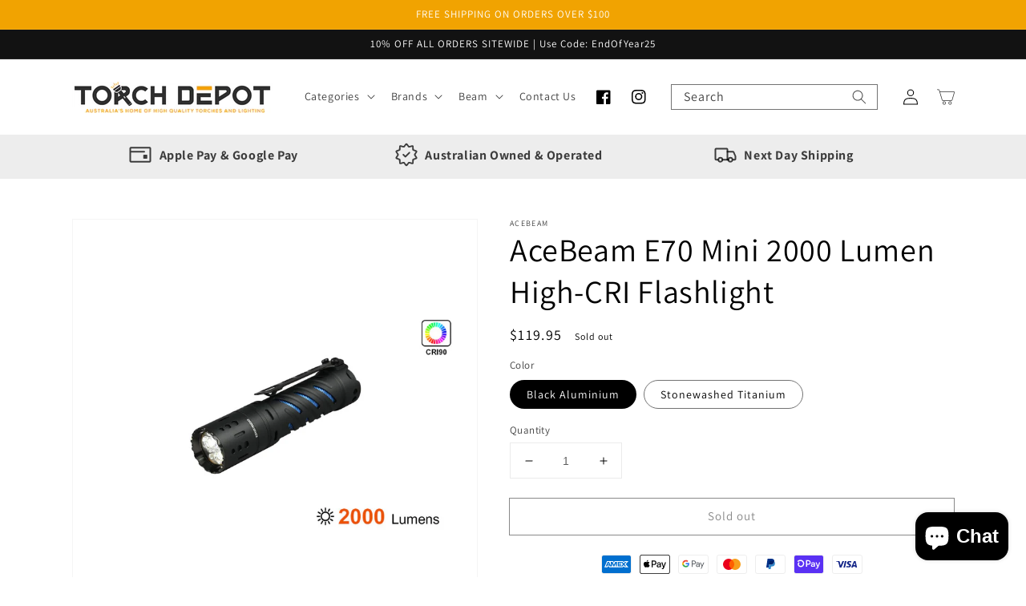

--- FILE ---
content_type: text/html; charset=utf-8
request_url: https://www.torchdepot.com.au/products/acebeam-e70-mini-2000-lumen-high-cri-flashlight
body_size: 42585
content:
<!doctype html>
<html class="no-js" lang="en">
  <head>
    
    <meta charset="utf-8">
    <meta http-equiv="X-UA-Compatible" content="IE=edge">
    <meta name="viewport" content="width=device-width,initial-scale=1">
    <meta name="theme-color" content="">
    <meta name="google-site-verification" content="Dla4qBaXi-ieDvALxHoEF8Uq3lDmr9V8fF_sW2xpOKw" />
    <link rel="canonical" href="https://www.torchdepot.com.au/products/acebeam-e70-mini-2000-lumen-high-cri-flashlight">
    <link rel="preconnect" href="https://cdn.shopify.com" crossorigin><link rel="icon" type="image/png" href="//www.torchdepot.com.au/cdn/shop/files/Torch_Depot_Icon_f90b02e3-9b38-44e0-bd64-ba7acf13498b_32x32.jpg?v=1688006789"><link rel="preconnect" href="https://fonts.shopifycdn.com" crossorigin><title>
      AceBeam E70 Mini 2000 Lumen High-CRI Flashlight
 &ndash; Torch Depot</title>

    
      <meta name="description" content="Mini size combined with high performance makes the AceBeam E70 MINI the ideal EDC Flashlight. It is equipped with triple 519A LEDs and customised TIR lens, producing a soft and balanced beam. Powered by one USB-C rechargeable 18650 li-ion battery (included), it is lightweight and compact, making it the perfect size for">
    

    

<meta property="og:site_name" content="Torch Depot">
<meta property="og:url" content="https://www.torchdepot.com.au/products/acebeam-e70-mini-2000-lumen-high-cri-flashlight">
<meta property="og:title" content="AceBeam E70 Mini 2000 Lumen High-CRI Flashlight">
<meta property="og:type" content="product">
<meta property="og:description" content="Mini size combined with high performance makes the AceBeam E70 MINI the ideal EDC Flashlight. It is equipped with triple 519A LEDs and customised TIR lens, producing a soft and balanced beam. Powered by one USB-C rechargeable 18650 li-ion battery (included), it is lightweight and compact, making it the perfect size for"><meta property="og:image" content="http://www.torchdepot.com.au/cdn/shop/files/1_7987fc0a-0c44-41e4-b980-2090b8857260.jpg?v=1689823535">
  <meta property="og:image:secure_url" content="https://www.torchdepot.com.au/cdn/shop/files/1_7987fc0a-0c44-41e4-b980-2090b8857260.jpg?v=1689823535">
  <meta property="og:image:width" content="1000">
  <meta property="og:image:height" content="1000"><meta property="og:price:amount" content="119.95">
  <meta property="og:price:currency" content="AUD"><meta name="twitter:card" content="summary_large_image">
<meta name="twitter:title" content="AceBeam E70 Mini 2000 Lumen High-CRI Flashlight">
<meta name="twitter:description" content="Mini size combined with high performance makes the AceBeam E70 MINI the ideal EDC Flashlight. It is equipped with triple 519A LEDs and customised TIR lens, producing a soft and balanced beam. Powered by one USB-C rechargeable 18650 li-ion battery (included), it is lightweight and compact, making it the perfect size for">


    <script src="//www.torchdepot.com.au/cdn/shop/t/3/assets/global.js?v=9878749944340121991683702533" defer="defer"></script>

    
    
    <script>window.performance && window.performance.mark && window.performance.mark('shopify.content_for_header.start');</script><meta name="google-site-verification" content="D39_DjDDZi7OBl8eYKM0EMfrfjx7XfFrOK30cZFWqx0">
<meta id="shopify-digital-wallet" name="shopify-digital-wallet" content="/60161327311/digital_wallets/dialog">
<meta name="shopify-checkout-api-token" content="c4dadf44c34887f07d44adc6e3f54a52">
<meta id="in-context-paypal-metadata" data-shop-id="60161327311" data-venmo-supported="false" data-environment="production" data-locale="en_US" data-paypal-v4="true" data-currency="AUD">
<link rel="alternate" type="application/json+oembed" href="https://www.torchdepot.com.au/products/acebeam-e70-mini-2000-lumen-high-cri-flashlight.oembed">
<script async="async" src="/checkouts/internal/preloads.js?locale=en-AU"></script>
<link rel="preconnect" href="https://shop.app" crossorigin="anonymous">
<script async="async" src="https://shop.app/checkouts/internal/preloads.js?locale=en-AU&shop_id=60161327311" crossorigin="anonymous"></script>
<script id="apple-pay-shop-capabilities" type="application/json">{"shopId":60161327311,"countryCode":"AU","currencyCode":"AUD","merchantCapabilities":["supports3DS"],"merchantId":"gid:\/\/shopify\/Shop\/60161327311","merchantName":"Torch Depot","requiredBillingContactFields":["postalAddress","email","phone"],"requiredShippingContactFields":["postalAddress","email","phone"],"shippingType":"shipping","supportedNetworks":["visa","masterCard","amex","jcb"],"total":{"type":"pending","label":"Torch Depot","amount":"1.00"},"shopifyPaymentsEnabled":true,"supportsSubscriptions":true}</script>
<script id="shopify-features" type="application/json">{"accessToken":"c4dadf44c34887f07d44adc6e3f54a52","betas":["rich-media-storefront-analytics"],"domain":"www.torchdepot.com.au","predictiveSearch":true,"shopId":60161327311,"locale":"en"}</script>
<script>var Shopify = Shopify || {};
Shopify.shop = "1stoptorchshop.myshopify.com";
Shopify.locale = "en";
Shopify.currency = {"active":"AUD","rate":"1.0"};
Shopify.country = "AU";
Shopify.theme = {"name":"Dawn","id":126485627087,"schema_name":"Dawn","schema_version":"2.1.0","theme_store_id":887,"role":"main"};
Shopify.theme.handle = "null";
Shopify.theme.style = {"id":null,"handle":null};
Shopify.cdnHost = "www.torchdepot.com.au/cdn";
Shopify.routes = Shopify.routes || {};
Shopify.routes.root = "/";</script>
<script type="module">!function(o){(o.Shopify=o.Shopify||{}).modules=!0}(window);</script>
<script>!function(o){function n(){var o=[];function n(){o.push(Array.prototype.slice.apply(arguments))}return n.q=o,n}var t=o.Shopify=o.Shopify||{};t.loadFeatures=n(),t.autoloadFeatures=n()}(window);</script>
<script>
  window.ShopifyPay = window.ShopifyPay || {};
  window.ShopifyPay.apiHost = "shop.app\/pay";
  window.ShopifyPay.redirectState = null;
</script>
<script id="shop-js-analytics" type="application/json">{"pageType":"product"}</script>
<script defer="defer" async type="module" src="//www.torchdepot.com.au/cdn/shopifycloud/shop-js/modules/v2/client.init-shop-cart-sync_BT-GjEfc.en.esm.js"></script>
<script defer="defer" async type="module" src="//www.torchdepot.com.au/cdn/shopifycloud/shop-js/modules/v2/chunk.common_D58fp_Oc.esm.js"></script>
<script defer="defer" async type="module" src="//www.torchdepot.com.au/cdn/shopifycloud/shop-js/modules/v2/chunk.modal_xMitdFEc.esm.js"></script>
<script type="module">
  await import("//www.torchdepot.com.au/cdn/shopifycloud/shop-js/modules/v2/client.init-shop-cart-sync_BT-GjEfc.en.esm.js");
await import("//www.torchdepot.com.au/cdn/shopifycloud/shop-js/modules/v2/chunk.common_D58fp_Oc.esm.js");
await import("//www.torchdepot.com.au/cdn/shopifycloud/shop-js/modules/v2/chunk.modal_xMitdFEc.esm.js");

  window.Shopify.SignInWithShop?.initShopCartSync?.({"fedCMEnabled":true,"windoidEnabled":true});

</script>
<script>
  window.Shopify = window.Shopify || {};
  if (!window.Shopify.featureAssets) window.Shopify.featureAssets = {};
  window.Shopify.featureAssets['shop-js'] = {"shop-cart-sync":["modules/v2/client.shop-cart-sync_DZOKe7Ll.en.esm.js","modules/v2/chunk.common_D58fp_Oc.esm.js","modules/v2/chunk.modal_xMitdFEc.esm.js"],"init-fed-cm":["modules/v2/client.init-fed-cm_B6oLuCjv.en.esm.js","modules/v2/chunk.common_D58fp_Oc.esm.js","modules/v2/chunk.modal_xMitdFEc.esm.js"],"shop-cash-offers":["modules/v2/client.shop-cash-offers_D2sdYoxE.en.esm.js","modules/v2/chunk.common_D58fp_Oc.esm.js","modules/v2/chunk.modal_xMitdFEc.esm.js"],"shop-login-button":["modules/v2/client.shop-login-button_QeVjl5Y3.en.esm.js","modules/v2/chunk.common_D58fp_Oc.esm.js","modules/v2/chunk.modal_xMitdFEc.esm.js"],"pay-button":["modules/v2/client.pay-button_DXTOsIq6.en.esm.js","modules/v2/chunk.common_D58fp_Oc.esm.js","modules/v2/chunk.modal_xMitdFEc.esm.js"],"shop-button":["modules/v2/client.shop-button_DQZHx9pm.en.esm.js","modules/v2/chunk.common_D58fp_Oc.esm.js","modules/v2/chunk.modal_xMitdFEc.esm.js"],"avatar":["modules/v2/client.avatar_BTnouDA3.en.esm.js"],"init-windoid":["modules/v2/client.init-windoid_CR1B-cfM.en.esm.js","modules/v2/chunk.common_D58fp_Oc.esm.js","modules/v2/chunk.modal_xMitdFEc.esm.js"],"init-shop-for-new-customer-accounts":["modules/v2/client.init-shop-for-new-customer-accounts_C_vY_xzh.en.esm.js","modules/v2/client.shop-login-button_QeVjl5Y3.en.esm.js","modules/v2/chunk.common_D58fp_Oc.esm.js","modules/v2/chunk.modal_xMitdFEc.esm.js"],"init-shop-email-lookup-coordinator":["modules/v2/client.init-shop-email-lookup-coordinator_BI7n9ZSv.en.esm.js","modules/v2/chunk.common_D58fp_Oc.esm.js","modules/v2/chunk.modal_xMitdFEc.esm.js"],"init-shop-cart-sync":["modules/v2/client.init-shop-cart-sync_BT-GjEfc.en.esm.js","modules/v2/chunk.common_D58fp_Oc.esm.js","modules/v2/chunk.modal_xMitdFEc.esm.js"],"shop-toast-manager":["modules/v2/client.shop-toast-manager_DiYdP3xc.en.esm.js","modules/v2/chunk.common_D58fp_Oc.esm.js","modules/v2/chunk.modal_xMitdFEc.esm.js"],"init-customer-accounts":["modules/v2/client.init-customer-accounts_D9ZNqS-Q.en.esm.js","modules/v2/client.shop-login-button_QeVjl5Y3.en.esm.js","modules/v2/chunk.common_D58fp_Oc.esm.js","modules/v2/chunk.modal_xMitdFEc.esm.js"],"init-customer-accounts-sign-up":["modules/v2/client.init-customer-accounts-sign-up_iGw4briv.en.esm.js","modules/v2/client.shop-login-button_QeVjl5Y3.en.esm.js","modules/v2/chunk.common_D58fp_Oc.esm.js","modules/v2/chunk.modal_xMitdFEc.esm.js"],"shop-follow-button":["modules/v2/client.shop-follow-button_CqMgW2wH.en.esm.js","modules/v2/chunk.common_D58fp_Oc.esm.js","modules/v2/chunk.modal_xMitdFEc.esm.js"],"checkout-modal":["modules/v2/client.checkout-modal_xHeaAweL.en.esm.js","modules/v2/chunk.common_D58fp_Oc.esm.js","modules/v2/chunk.modal_xMitdFEc.esm.js"],"shop-login":["modules/v2/client.shop-login_D91U-Q7h.en.esm.js","modules/v2/chunk.common_D58fp_Oc.esm.js","modules/v2/chunk.modal_xMitdFEc.esm.js"],"lead-capture":["modules/v2/client.lead-capture_BJmE1dJe.en.esm.js","modules/v2/chunk.common_D58fp_Oc.esm.js","modules/v2/chunk.modal_xMitdFEc.esm.js"],"payment-terms":["modules/v2/client.payment-terms_Ci9AEqFq.en.esm.js","modules/v2/chunk.common_D58fp_Oc.esm.js","modules/v2/chunk.modal_xMitdFEc.esm.js"]};
</script>
<script id="__st">var __st={"a":60161327311,"offset":39600,"reqid":"9e974272-d9a6-440c-a44d-163c26ae4f3d-1769313654","pageurl":"www.torchdepot.com.au\/products\/acebeam-e70-mini-2000-lumen-high-cri-flashlight","u":"18c02c199b88","p":"product","rtyp":"product","rid":7227449213135};</script>
<script>window.ShopifyPaypalV4VisibilityTracking = true;</script>
<script id="captcha-bootstrap">!function(){'use strict';const t='contact',e='account',n='new_comment',o=[[t,t],['blogs',n],['comments',n],[t,'customer']],c=[[e,'customer_login'],[e,'guest_login'],[e,'recover_customer_password'],[e,'create_customer']],r=t=>t.map((([t,e])=>`form[action*='/${t}']:not([data-nocaptcha='true']) input[name='form_type'][value='${e}']`)).join(','),a=t=>()=>t?[...document.querySelectorAll(t)].map((t=>t.form)):[];function s(){const t=[...o],e=r(t);return a(e)}const i='password',u='form_key',d=['recaptcha-v3-token','g-recaptcha-response','h-captcha-response',i],f=()=>{try{return window.sessionStorage}catch{return}},m='__shopify_v',_=t=>t.elements[u];function p(t,e,n=!1){try{const o=window.sessionStorage,c=JSON.parse(o.getItem(e)),{data:r}=function(t){const{data:e,action:n}=t;return t[m]||n?{data:e,action:n}:{data:t,action:n}}(c);for(const[e,n]of Object.entries(r))t.elements[e]&&(t.elements[e].value=n);n&&o.removeItem(e)}catch(o){console.error('form repopulation failed',{error:o})}}const l='form_type',E='cptcha';function T(t){t.dataset[E]=!0}const w=window,h=w.document,L='Shopify',v='ce_forms',y='captcha';let A=!1;((t,e)=>{const n=(g='f06e6c50-85a8-45c8-87d0-21a2b65856fe',I='https://cdn.shopify.com/shopifycloud/storefront-forms-hcaptcha/ce_storefront_forms_captcha_hcaptcha.v1.5.2.iife.js',D={infoText:'Protected by hCaptcha',privacyText:'Privacy',termsText:'Terms'},(t,e,n)=>{const o=w[L][v],c=o.bindForm;if(c)return c(t,g,e,D).then(n);var r;o.q.push([[t,g,e,D],n]),r=I,A||(h.body.append(Object.assign(h.createElement('script'),{id:'captcha-provider',async:!0,src:r})),A=!0)});var g,I,D;w[L]=w[L]||{},w[L][v]=w[L][v]||{},w[L][v].q=[],w[L][y]=w[L][y]||{},w[L][y].protect=function(t,e){n(t,void 0,e),T(t)},Object.freeze(w[L][y]),function(t,e,n,w,h,L){const[v,y,A,g]=function(t,e,n){const i=e?o:[],u=t?c:[],d=[...i,...u],f=r(d),m=r(i),_=r(d.filter((([t,e])=>n.includes(e))));return[a(f),a(m),a(_),s()]}(w,h,L),I=t=>{const e=t.target;return e instanceof HTMLFormElement?e:e&&e.form},D=t=>v().includes(t);t.addEventListener('submit',(t=>{const e=I(t);if(!e)return;const n=D(e)&&!e.dataset.hcaptchaBound&&!e.dataset.recaptchaBound,o=_(e),c=g().includes(e)&&(!o||!o.value);(n||c)&&t.preventDefault(),c&&!n&&(function(t){try{if(!f())return;!function(t){const e=f();if(!e)return;const n=_(t);if(!n)return;const o=n.value;o&&e.removeItem(o)}(t);const e=Array.from(Array(32),(()=>Math.random().toString(36)[2])).join('');!function(t,e){_(t)||t.append(Object.assign(document.createElement('input'),{type:'hidden',name:u})),t.elements[u].value=e}(t,e),function(t,e){const n=f();if(!n)return;const o=[...t.querySelectorAll(`input[type='${i}']`)].map((({name:t})=>t)),c=[...d,...o],r={};for(const[a,s]of new FormData(t).entries())c.includes(a)||(r[a]=s);n.setItem(e,JSON.stringify({[m]:1,action:t.action,data:r}))}(t,e)}catch(e){console.error('failed to persist form',e)}}(e),e.submit())}));const S=(t,e)=>{t&&!t.dataset[E]&&(n(t,e.some((e=>e===t))),T(t))};for(const o of['focusin','change'])t.addEventListener(o,(t=>{const e=I(t);D(e)&&S(e,y())}));const B=e.get('form_key'),M=e.get(l),P=B&&M;t.addEventListener('DOMContentLoaded',(()=>{const t=y();if(P)for(const e of t)e.elements[l].value===M&&p(e,B);[...new Set([...A(),...v().filter((t=>'true'===t.dataset.shopifyCaptcha))])].forEach((e=>S(e,t)))}))}(h,new URLSearchParams(w.location.search),n,t,e,['guest_login'])})(!0,!0)}();</script>
<script integrity="sha256-4kQ18oKyAcykRKYeNunJcIwy7WH5gtpwJnB7kiuLZ1E=" data-source-attribution="shopify.loadfeatures" defer="defer" src="//www.torchdepot.com.au/cdn/shopifycloud/storefront/assets/storefront/load_feature-a0a9edcb.js" crossorigin="anonymous"></script>
<script crossorigin="anonymous" defer="defer" src="//www.torchdepot.com.au/cdn/shopifycloud/storefront/assets/shopify_pay/storefront-65b4c6d7.js?v=20250812"></script>
<script data-source-attribution="shopify.dynamic_checkout.dynamic.init">var Shopify=Shopify||{};Shopify.PaymentButton=Shopify.PaymentButton||{isStorefrontPortableWallets:!0,init:function(){window.Shopify.PaymentButton.init=function(){};var t=document.createElement("script");t.src="https://www.torchdepot.com.au/cdn/shopifycloud/portable-wallets/latest/portable-wallets.en.js",t.type="module",document.head.appendChild(t)}};
</script>
<script data-source-attribution="shopify.dynamic_checkout.buyer_consent">
  function portableWalletsHideBuyerConsent(e){var t=document.getElementById("shopify-buyer-consent"),n=document.getElementById("shopify-subscription-policy-button");t&&n&&(t.classList.add("hidden"),t.setAttribute("aria-hidden","true"),n.removeEventListener("click",e))}function portableWalletsShowBuyerConsent(e){var t=document.getElementById("shopify-buyer-consent"),n=document.getElementById("shopify-subscription-policy-button");t&&n&&(t.classList.remove("hidden"),t.removeAttribute("aria-hidden"),n.addEventListener("click",e))}window.Shopify?.PaymentButton&&(window.Shopify.PaymentButton.hideBuyerConsent=portableWalletsHideBuyerConsent,window.Shopify.PaymentButton.showBuyerConsent=portableWalletsShowBuyerConsent);
</script>
<script>
  function portableWalletsCleanup(e){e&&e.src&&console.error("Failed to load portable wallets script "+e.src);var t=document.querySelectorAll("shopify-accelerated-checkout .shopify-payment-button__skeleton, shopify-accelerated-checkout-cart .wallet-cart-button__skeleton"),e=document.getElementById("shopify-buyer-consent");for(let e=0;e<t.length;e++)t[e].remove();e&&e.remove()}function portableWalletsNotLoadedAsModule(e){e instanceof ErrorEvent&&"string"==typeof e.message&&e.message.includes("import.meta")&&"string"==typeof e.filename&&e.filename.includes("portable-wallets")&&(window.removeEventListener("error",portableWalletsNotLoadedAsModule),window.Shopify.PaymentButton.failedToLoad=e,"loading"===document.readyState?document.addEventListener("DOMContentLoaded",window.Shopify.PaymentButton.init):window.Shopify.PaymentButton.init())}window.addEventListener("error",portableWalletsNotLoadedAsModule);
</script>

<script type="module" src="https://www.torchdepot.com.au/cdn/shopifycloud/portable-wallets/latest/portable-wallets.en.js" onError="portableWalletsCleanup(this)" crossorigin="anonymous"></script>
<script nomodule>
  document.addEventListener("DOMContentLoaded", portableWalletsCleanup);
</script>

<link id="shopify-accelerated-checkout-styles" rel="stylesheet" media="screen" href="https://www.torchdepot.com.au/cdn/shopifycloud/portable-wallets/latest/accelerated-checkout-backwards-compat.css" crossorigin="anonymous">
<style id="shopify-accelerated-checkout-cart">
        #shopify-buyer-consent {
  margin-top: 1em;
  display: inline-block;
  width: 100%;
}

#shopify-buyer-consent.hidden {
  display: none;
}

#shopify-subscription-policy-button {
  background: none;
  border: none;
  padding: 0;
  text-decoration: underline;
  font-size: inherit;
  cursor: pointer;
}

#shopify-subscription-policy-button::before {
  box-shadow: none;
}

      </style>
<script id="sections-script" data-sections="main-product,product-recommendations,header,footer" defer="defer" src="//www.torchdepot.com.au/cdn/shop/t/3/compiled_assets/scripts.js?v=1081"></script>
<script>window.performance && window.performance.mark && window.performance.mark('shopify.content_for_header.end');</script>


    <style data-shopify>
      @font-face {
  font-family: Assistant;
  font-weight: 400;
  font-style: normal;
  font-display: swap;
  src: url("//www.torchdepot.com.au/cdn/fonts/assistant/assistant_n4.9120912a469cad1cc292572851508ca49d12e768.woff2") format("woff2"),
       url("//www.torchdepot.com.au/cdn/fonts/assistant/assistant_n4.6e9875ce64e0fefcd3f4446b7ec9036b3ddd2985.woff") format("woff");
}

      @font-face {
  font-family: Assistant;
  font-weight: 700;
  font-style: normal;
  font-display: swap;
  src: url("//www.torchdepot.com.au/cdn/fonts/assistant/assistant_n7.bf44452348ec8b8efa3aa3068825305886b1c83c.woff2") format("woff2"),
       url("//www.torchdepot.com.au/cdn/fonts/assistant/assistant_n7.0c887fee83f6b3bda822f1150b912c72da0f7b64.woff") format("woff");
}

      
      
      @font-face {
  font-family: Assistant;
  font-weight: 400;
  font-style: normal;
  font-display: swap;
  src: url("//www.torchdepot.com.au/cdn/fonts/assistant/assistant_n4.9120912a469cad1cc292572851508ca49d12e768.woff2") format("woff2"),
       url("//www.torchdepot.com.au/cdn/fonts/assistant/assistant_n4.6e9875ce64e0fefcd3f4446b7ec9036b3ddd2985.woff") format("woff");
}


      :root {
        --font-body-family: Assistant, sans-serif;
        --font-body-style: normal;
        --font-body-weight: 400;

        --font-heading-family: Assistant, sans-serif;
        --font-heading-style: normal;
        --font-heading-weight: 400;

        --color-base-text: 0, 0, 0;
        --color-base-background-1: 255, 255, 255;
        --color-base-background-2: 255, 255, 255;
        --color-base-solid-button-labels: 255, 255, 255;
        --color-base-outline-button-labels: 18, 18, 18;
        --color-base-accent-1: 18, 18, 18;
        --color-base-accent-2: 241, 163, 1;
        --payment-terms-background-color: #ffffff;

        --gradient-base-background-1: #ffffff;
        --gradient-base-background-2: #ffffff;
        --gradient-base-accent-1: #121212;
        --gradient-base-accent-2: #f1a301;

        --page-width: 120rem;
      }

      *,
      *::before,
      *::after {
        box-sizing: inherit;
      }

      html {
        box-sizing: border-box;
        font-size: 62.5%;
        height: 100%;
      }

      body {
        display: grid;
        grid-template-rows: auto auto 1fr auto;
        grid-template-columns: 100%;
        min-height: 100%;
        margin: 0;
        font-size: 1.5rem;
        letter-spacing: 0.06rem;
        line-height: 1.8;
        font-family: var(--font-body-family);
        font-style: var(--font-body-style);
        font-weight: var(--font-body-weight);
      }

      @media screen and (min-width: 750px) {
        body {
          font-size: 1.6rem;
        }
      }
    </style>

    <link href="//www.torchdepot.com.au/cdn/shop/t/3/assets/base.css?v=86736812886404200831712560754" rel="stylesheet" type="text/css" media="all" />
<link rel="preload" as="font" href="//www.torchdepot.com.au/cdn/fonts/assistant/assistant_n4.9120912a469cad1cc292572851508ca49d12e768.woff2" type="font/woff2" crossorigin><link rel="preload" as="font" href="//www.torchdepot.com.au/cdn/fonts/assistant/assistant_n4.9120912a469cad1cc292572851508ca49d12e768.woff2" type="font/woff2" crossorigin><link rel="stylesheet" href="//www.torchdepot.com.au/cdn/shop/t/3/assets/component-predictive-search.css?v=171342419786403665911631944390" media="print" onload="this.media='all'"><link rel="preconnect" href="https://fonts.googleapis.com">
    <link rel="preconnect" href="https://fonts.gstatic.com" crossorigin>
    <link href="https://fonts.googleapis.com/css2?family=Bebas+Neue&family=Playfair+Display:wght@500&display=swap" rel="stylesheet">
    
    <script>document.documentElement.className = document.documentElement.className.replace('no-js', 'js');</script>
  <div id="shopify-section-filter-menu-settings" class="shopify-section">




</div>
<script src="https://cdn.shopify.com/extensions/e8878072-2f6b-4e89-8082-94b04320908d/inbox-1254/assets/inbox-chat-loader.js" type="text/javascript" defer="defer"></script>
<link href="https://monorail-edge.shopifysvc.com" rel="dns-prefetch">
<script>(function(){if ("sendBeacon" in navigator && "performance" in window) {try {var session_token_from_headers = performance.getEntriesByType('navigation')[0].serverTiming.find(x => x.name == '_s').description;} catch {var session_token_from_headers = undefined;}var session_cookie_matches = document.cookie.match(/_shopify_s=([^;]*)/);var session_token_from_cookie = session_cookie_matches && session_cookie_matches.length === 2 ? session_cookie_matches[1] : "";var session_token = session_token_from_headers || session_token_from_cookie || "";function handle_abandonment_event(e) {var entries = performance.getEntries().filter(function(entry) {return /monorail-edge.shopifysvc.com/.test(entry.name);});if (!window.abandonment_tracked && entries.length === 0) {window.abandonment_tracked = true;var currentMs = Date.now();var navigation_start = performance.timing.navigationStart;var payload = {shop_id: 60161327311,url: window.location.href,navigation_start,duration: currentMs - navigation_start,session_token,page_type: "product"};window.navigator.sendBeacon("https://monorail-edge.shopifysvc.com/v1/produce", JSON.stringify({schema_id: "online_store_buyer_site_abandonment/1.1",payload: payload,metadata: {event_created_at_ms: currentMs,event_sent_at_ms: currentMs}}));}}window.addEventListener('pagehide', handle_abandonment_event);}}());</script>
<script id="web-pixels-manager-setup">(function e(e,d,r,n,o){if(void 0===o&&(o={}),!Boolean(null===(a=null===(i=window.Shopify)||void 0===i?void 0:i.analytics)||void 0===a?void 0:a.replayQueue)){var i,a;window.Shopify=window.Shopify||{};var t=window.Shopify;t.analytics=t.analytics||{};var s=t.analytics;s.replayQueue=[],s.publish=function(e,d,r){return s.replayQueue.push([e,d,r]),!0};try{self.performance.mark("wpm:start")}catch(e){}var l=function(){var e={modern:/Edge?\/(1{2}[4-9]|1[2-9]\d|[2-9]\d{2}|\d{4,})\.\d+(\.\d+|)|Firefox\/(1{2}[4-9]|1[2-9]\d|[2-9]\d{2}|\d{4,})\.\d+(\.\d+|)|Chrom(ium|e)\/(9{2}|\d{3,})\.\d+(\.\d+|)|(Maci|X1{2}).+ Version\/(15\.\d+|(1[6-9]|[2-9]\d|\d{3,})\.\d+)([,.]\d+|)( \(\w+\)|)( Mobile\/\w+|) Safari\/|Chrome.+OPR\/(9{2}|\d{3,})\.\d+\.\d+|(CPU[ +]OS|iPhone[ +]OS|CPU[ +]iPhone|CPU IPhone OS|CPU iPad OS)[ +]+(15[._]\d+|(1[6-9]|[2-9]\d|\d{3,})[._]\d+)([._]\d+|)|Android:?[ /-](13[3-9]|1[4-9]\d|[2-9]\d{2}|\d{4,})(\.\d+|)(\.\d+|)|Android.+Firefox\/(13[5-9]|1[4-9]\d|[2-9]\d{2}|\d{4,})\.\d+(\.\d+|)|Android.+Chrom(ium|e)\/(13[3-9]|1[4-9]\d|[2-9]\d{2}|\d{4,})\.\d+(\.\d+|)|SamsungBrowser\/([2-9]\d|\d{3,})\.\d+/,legacy:/Edge?\/(1[6-9]|[2-9]\d|\d{3,})\.\d+(\.\d+|)|Firefox\/(5[4-9]|[6-9]\d|\d{3,})\.\d+(\.\d+|)|Chrom(ium|e)\/(5[1-9]|[6-9]\d|\d{3,})\.\d+(\.\d+|)([\d.]+$|.*Safari\/(?![\d.]+ Edge\/[\d.]+$))|(Maci|X1{2}).+ Version\/(10\.\d+|(1[1-9]|[2-9]\d|\d{3,})\.\d+)([,.]\d+|)( \(\w+\)|)( Mobile\/\w+|) Safari\/|Chrome.+OPR\/(3[89]|[4-9]\d|\d{3,})\.\d+\.\d+|(CPU[ +]OS|iPhone[ +]OS|CPU[ +]iPhone|CPU IPhone OS|CPU iPad OS)[ +]+(10[._]\d+|(1[1-9]|[2-9]\d|\d{3,})[._]\d+)([._]\d+|)|Android:?[ /-](13[3-9]|1[4-9]\d|[2-9]\d{2}|\d{4,})(\.\d+|)(\.\d+|)|Mobile Safari.+OPR\/([89]\d|\d{3,})\.\d+\.\d+|Android.+Firefox\/(13[5-9]|1[4-9]\d|[2-9]\d{2}|\d{4,})\.\d+(\.\d+|)|Android.+Chrom(ium|e)\/(13[3-9]|1[4-9]\d|[2-9]\d{2}|\d{4,})\.\d+(\.\d+|)|Android.+(UC? ?Browser|UCWEB|U3)[ /]?(15\.([5-9]|\d{2,})|(1[6-9]|[2-9]\d|\d{3,})\.\d+)\.\d+|SamsungBrowser\/(5\.\d+|([6-9]|\d{2,})\.\d+)|Android.+MQ{2}Browser\/(14(\.(9|\d{2,})|)|(1[5-9]|[2-9]\d|\d{3,})(\.\d+|))(\.\d+|)|K[Aa][Ii]OS\/(3\.\d+|([4-9]|\d{2,})\.\d+)(\.\d+|)/},d=e.modern,r=e.legacy,n=navigator.userAgent;return n.match(d)?"modern":n.match(r)?"legacy":"unknown"}(),u="modern"===l?"modern":"legacy",c=(null!=n?n:{modern:"",legacy:""})[u],f=function(e){return[e.baseUrl,"/wpm","/b",e.hashVersion,"modern"===e.buildTarget?"m":"l",".js"].join("")}({baseUrl:d,hashVersion:r,buildTarget:u}),m=function(e){var d=e.version,r=e.bundleTarget,n=e.surface,o=e.pageUrl,i=e.monorailEndpoint;return{emit:function(e){var a=e.status,t=e.errorMsg,s=(new Date).getTime(),l=JSON.stringify({metadata:{event_sent_at_ms:s},events:[{schema_id:"web_pixels_manager_load/3.1",payload:{version:d,bundle_target:r,page_url:o,status:a,surface:n,error_msg:t},metadata:{event_created_at_ms:s}}]});if(!i)return console&&console.warn&&console.warn("[Web Pixels Manager] No Monorail endpoint provided, skipping logging."),!1;try{return self.navigator.sendBeacon.bind(self.navigator)(i,l)}catch(e){}var u=new XMLHttpRequest;try{return u.open("POST",i,!0),u.setRequestHeader("Content-Type","text/plain"),u.send(l),!0}catch(e){return console&&console.warn&&console.warn("[Web Pixels Manager] Got an unhandled error while logging to Monorail."),!1}}}}({version:r,bundleTarget:l,surface:e.surface,pageUrl:self.location.href,monorailEndpoint:e.monorailEndpoint});try{o.browserTarget=l,function(e){var d=e.src,r=e.async,n=void 0===r||r,o=e.onload,i=e.onerror,a=e.sri,t=e.scriptDataAttributes,s=void 0===t?{}:t,l=document.createElement("script"),u=document.querySelector("head"),c=document.querySelector("body");if(l.async=n,l.src=d,a&&(l.integrity=a,l.crossOrigin="anonymous"),s)for(var f in s)if(Object.prototype.hasOwnProperty.call(s,f))try{l.dataset[f]=s[f]}catch(e){}if(o&&l.addEventListener("load",o),i&&l.addEventListener("error",i),u)u.appendChild(l);else{if(!c)throw new Error("Did not find a head or body element to append the script");c.appendChild(l)}}({src:f,async:!0,onload:function(){if(!function(){var e,d;return Boolean(null===(d=null===(e=window.Shopify)||void 0===e?void 0:e.analytics)||void 0===d?void 0:d.initialized)}()){var d=window.webPixelsManager.init(e)||void 0;if(d){var r=window.Shopify.analytics;r.replayQueue.forEach((function(e){var r=e[0],n=e[1],o=e[2];d.publishCustomEvent(r,n,o)})),r.replayQueue=[],r.publish=d.publishCustomEvent,r.visitor=d.visitor,r.initialized=!0}}},onerror:function(){return m.emit({status:"failed",errorMsg:"".concat(f," has failed to load")})},sri:function(e){var d=/^sha384-[A-Za-z0-9+/=]+$/;return"string"==typeof e&&d.test(e)}(c)?c:"",scriptDataAttributes:o}),m.emit({status:"loading"})}catch(e){m.emit({status:"failed",errorMsg:(null==e?void 0:e.message)||"Unknown error"})}}})({shopId: 60161327311,storefrontBaseUrl: "https://www.torchdepot.com.au",extensionsBaseUrl: "https://extensions.shopifycdn.com/cdn/shopifycloud/web-pixels-manager",monorailEndpoint: "https://monorail-edge.shopifysvc.com/unstable/produce_batch",surface: "storefront-renderer",enabledBetaFlags: ["2dca8a86"],webPixelsConfigList: [{"id":"198836431","configuration":"{\"config\":\"{\\\"pixel_id\\\":\\\"G-SDQGVTFR6Z\\\",\\\"target_country\\\":\\\"AU\\\",\\\"gtag_events\\\":[{\\\"type\\\":\\\"begin_checkout\\\",\\\"action_label\\\":\\\"G-SDQGVTFR6Z\\\"},{\\\"type\\\":\\\"search\\\",\\\"action_label\\\":\\\"G-SDQGVTFR6Z\\\"},{\\\"type\\\":\\\"view_item\\\",\\\"action_label\\\":[\\\"G-SDQGVTFR6Z\\\",\\\"MC-PL3SJNNMHM\\\"]},{\\\"type\\\":\\\"purchase\\\",\\\"action_label\\\":[\\\"G-SDQGVTFR6Z\\\",\\\"MC-PL3SJNNMHM\\\"]},{\\\"type\\\":\\\"page_view\\\",\\\"action_label\\\":[\\\"G-SDQGVTFR6Z\\\",\\\"MC-PL3SJNNMHM\\\"]},{\\\"type\\\":\\\"add_payment_info\\\",\\\"action_label\\\":\\\"G-SDQGVTFR6Z\\\"},{\\\"type\\\":\\\"add_to_cart\\\",\\\"action_label\\\":\\\"G-SDQGVTFR6Z\\\"}],\\\"enable_monitoring_mode\\\":false}\"}","eventPayloadVersion":"v1","runtimeContext":"OPEN","scriptVersion":"b2a88bafab3e21179ed38636efcd8a93","type":"APP","apiClientId":1780363,"privacyPurposes":[],"dataSharingAdjustments":{"protectedCustomerApprovalScopes":["read_customer_address","read_customer_email","read_customer_name","read_customer_personal_data","read_customer_phone"]}},{"id":"shopify-app-pixel","configuration":"{}","eventPayloadVersion":"v1","runtimeContext":"STRICT","scriptVersion":"0450","apiClientId":"shopify-pixel","type":"APP","privacyPurposes":["ANALYTICS","MARKETING"]},{"id":"shopify-custom-pixel","eventPayloadVersion":"v1","runtimeContext":"LAX","scriptVersion":"0450","apiClientId":"shopify-pixel","type":"CUSTOM","privacyPurposes":["ANALYTICS","MARKETING"]}],isMerchantRequest: false,initData: {"shop":{"name":"Torch Depot","paymentSettings":{"currencyCode":"AUD"},"myshopifyDomain":"1stoptorchshop.myshopify.com","countryCode":"AU","storefrontUrl":"https:\/\/www.torchdepot.com.au"},"customer":null,"cart":null,"checkout":null,"productVariants":[{"price":{"amount":119.95,"currencyCode":"AUD"},"product":{"title":"AceBeam E70 Mini 2000 Lumen High-CRI Flashlight","vendor":"AceBeam","id":"7227449213135","untranslatedTitle":"AceBeam E70 Mini 2000 Lumen High-CRI Flashlight","url":"\/products\/acebeam-e70-mini-2000-lumen-high-cri-flashlight","type":"Torch"},"id":"42915323248847","image":{"src":"\/\/www.torchdepot.com.au\/cdn\/shop\/products\/1_0c0cbcdb-c004-423f-8aaa-73cd98859a0e.jpg?v=1689823593"},"sku":"E70 Mini Black","title":"Black Aluminium","untranslatedTitle":"Black Aluminium"},{"price":{"amount":179.95,"currencyCode":"AUD"},"product":{"title":"AceBeam E70 Mini 2000 Lumen High-CRI Flashlight","vendor":"AceBeam","id":"7227449213135","untranslatedTitle":"AceBeam E70 Mini 2000 Lumen High-CRI Flashlight","url":"\/products\/acebeam-e70-mini-2000-lumen-high-cri-flashlight","type":"Torch"},"id":"42915323281615","image":{"src":"\/\/www.torchdepot.com.au\/cdn\/shop\/products\/1_8ee60c6f-f363-4bad-9a02-bdcb947f991d.jpg?v=1689823579"},"sku":"E70 Mini Stone","title":"Stonewashed Titanium","untranslatedTitle":"Stonewashed Titanium"}],"purchasingCompany":null},},"https://www.torchdepot.com.au/cdn","fcfee988w5aeb613cpc8e4bc33m6693e112",{"modern":"","legacy":""},{"shopId":"60161327311","storefrontBaseUrl":"https:\/\/www.torchdepot.com.au","extensionBaseUrl":"https:\/\/extensions.shopifycdn.com\/cdn\/shopifycloud\/web-pixels-manager","surface":"storefront-renderer","enabledBetaFlags":"[\"2dca8a86\"]","isMerchantRequest":"false","hashVersion":"fcfee988w5aeb613cpc8e4bc33m6693e112","publish":"custom","events":"[[\"page_viewed\",{}],[\"product_viewed\",{\"productVariant\":{\"price\":{\"amount\":119.95,\"currencyCode\":\"AUD\"},\"product\":{\"title\":\"AceBeam E70 Mini 2000 Lumen High-CRI Flashlight\",\"vendor\":\"AceBeam\",\"id\":\"7227449213135\",\"untranslatedTitle\":\"AceBeam E70 Mini 2000 Lumen High-CRI Flashlight\",\"url\":\"\/products\/acebeam-e70-mini-2000-lumen-high-cri-flashlight\",\"type\":\"Torch\"},\"id\":\"42915323248847\",\"image\":{\"src\":\"\/\/www.torchdepot.com.au\/cdn\/shop\/products\/1_0c0cbcdb-c004-423f-8aaa-73cd98859a0e.jpg?v=1689823593\"},\"sku\":\"E70 Mini Black\",\"title\":\"Black Aluminium\",\"untranslatedTitle\":\"Black Aluminium\"}}]]"});</script><script>
  window.ShopifyAnalytics = window.ShopifyAnalytics || {};
  window.ShopifyAnalytics.meta = window.ShopifyAnalytics.meta || {};
  window.ShopifyAnalytics.meta.currency = 'AUD';
  var meta = {"product":{"id":7227449213135,"gid":"gid:\/\/shopify\/Product\/7227449213135","vendor":"AceBeam","type":"Torch","handle":"acebeam-e70-mini-2000-lumen-high-cri-flashlight","variants":[{"id":42915323248847,"price":11995,"name":"AceBeam E70 Mini 2000 Lumen High-CRI Flashlight - Black Aluminium","public_title":"Black Aluminium","sku":"E70 Mini Black"},{"id":42915323281615,"price":17995,"name":"AceBeam E70 Mini 2000 Lumen High-CRI Flashlight - Stonewashed Titanium","public_title":"Stonewashed Titanium","sku":"E70 Mini Stone"}],"remote":false},"page":{"pageType":"product","resourceType":"product","resourceId":7227449213135,"requestId":"9e974272-d9a6-440c-a44d-163c26ae4f3d-1769313654"}};
  for (var attr in meta) {
    window.ShopifyAnalytics.meta[attr] = meta[attr];
  }
</script>
<script class="analytics">
  (function () {
    var customDocumentWrite = function(content) {
      var jquery = null;

      if (window.jQuery) {
        jquery = window.jQuery;
      } else if (window.Checkout && window.Checkout.$) {
        jquery = window.Checkout.$;
      }

      if (jquery) {
        jquery('body').append(content);
      }
    };

    var hasLoggedConversion = function(token) {
      if (token) {
        return document.cookie.indexOf('loggedConversion=' + token) !== -1;
      }
      return false;
    }

    var setCookieIfConversion = function(token) {
      if (token) {
        var twoMonthsFromNow = new Date(Date.now());
        twoMonthsFromNow.setMonth(twoMonthsFromNow.getMonth() + 2);

        document.cookie = 'loggedConversion=' + token + '; expires=' + twoMonthsFromNow;
      }
    }

    var trekkie = window.ShopifyAnalytics.lib = window.trekkie = window.trekkie || [];
    if (trekkie.integrations) {
      return;
    }
    trekkie.methods = [
      'identify',
      'page',
      'ready',
      'track',
      'trackForm',
      'trackLink'
    ];
    trekkie.factory = function(method) {
      return function() {
        var args = Array.prototype.slice.call(arguments);
        args.unshift(method);
        trekkie.push(args);
        return trekkie;
      };
    };
    for (var i = 0; i < trekkie.methods.length; i++) {
      var key = trekkie.methods[i];
      trekkie[key] = trekkie.factory(key);
    }
    trekkie.load = function(config) {
      trekkie.config = config || {};
      trekkie.config.initialDocumentCookie = document.cookie;
      var first = document.getElementsByTagName('script')[0];
      var script = document.createElement('script');
      script.type = 'text/javascript';
      script.onerror = function(e) {
        var scriptFallback = document.createElement('script');
        scriptFallback.type = 'text/javascript';
        scriptFallback.onerror = function(error) {
                var Monorail = {
      produce: function produce(monorailDomain, schemaId, payload) {
        var currentMs = new Date().getTime();
        var event = {
          schema_id: schemaId,
          payload: payload,
          metadata: {
            event_created_at_ms: currentMs,
            event_sent_at_ms: currentMs
          }
        };
        return Monorail.sendRequest("https://" + monorailDomain + "/v1/produce", JSON.stringify(event));
      },
      sendRequest: function sendRequest(endpointUrl, payload) {
        // Try the sendBeacon API
        if (window && window.navigator && typeof window.navigator.sendBeacon === 'function' && typeof window.Blob === 'function' && !Monorail.isIos12()) {
          var blobData = new window.Blob([payload], {
            type: 'text/plain'
          });

          if (window.navigator.sendBeacon(endpointUrl, blobData)) {
            return true;
          } // sendBeacon was not successful

        } // XHR beacon

        var xhr = new XMLHttpRequest();

        try {
          xhr.open('POST', endpointUrl);
          xhr.setRequestHeader('Content-Type', 'text/plain');
          xhr.send(payload);
        } catch (e) {
          console.log(e);
        }

        return false;
      },
      isIos12: function isIos12() {
        return window.navigator.userAgent.lastIndexOf('iPhone; CPU iPhone OS 12_') !== -1 || window.navigator.userAgent.lastIndexOf('iPad; CPU OS 12_') !== -1;
      }
    };
    Monorail.produce('monorail-edge.shopifysvc.com',
      'trekkie_storefront_load_errors/1.1',
      {shop_id: 60161327311,
      theme_id: 126485627087,
      app_name: "storefront",
      context_url: window.location.href,
      source_url: "//www.torchdepot.com.au/cdn/s/trekkie.storefront.8d95595f799fbf7e1d32231b9a28fd43b70c67d3.min.js"});

        };
        scriptFallback.async = true;
        scriptFallback.src = '//www.torchdepot.com.au/cdn/s/trekkie.storefront.8d95595f799fbf7e1d32231b9a28fd43b70c67d3.min.js';
        first.parentNode.insertBefore(scriptFallback, first);
      };
      script.async = true;
      script.src = '//www.torchdepot.com.au/cdn/s/trekkie.storefront.8d95595f799fbf7e1d32231b9a28fd43b70c67d3.min.js';
      first.parentNode.insertBefore(script, first);
    };
    trekkie.load(
      {"Trekkie":{"appName":"storefront","development":false,"defaultAttributes":{"shopId":60161327311,"isMerchantRequest":null,"themeId":126485627087,"themeCityHash":"5292687961934469029","contentLanguage":"en","currency":"AUD","eventMetadataId":"d012efaf-7d50-46fe-94e6-0a9104d0c2b8"},"isServerSideCookieWritingEnabled":true,"monorailRegion":"shop_domain","enabledBetaFlags":["65f19447"]},"Session Attribution":{},"S2S":{"facebookCapiEnabled":false,"source":"trekkie-storefront-renderer","apiClientId":580111}}
    );

    var loaded = false;
    trekkie.ready(function() {
      if (loaded) return;
      loaded = true;

      window.ShopifyAnalytics.lib = window.trekkie;

      var originalDocumentWrite = document.write;
      document.write = customDocumentWrite;
      try { window.ShopifyAnalytics.merchantGoogleAnalytics.call(this); } catch(error) {};
      document.write = originalDocumentWrite;

      window.ShopifyAnalytics.lib.page(null,{"pageType":"product","resourceType":"product","resourceId":7227449213135,"requestId":"9e974272-d9a6-440c-a44d-163c26ae4f3d-1769313654","shopifyEmitted":true});

      var match = window.location.pathname.match(/checkouts\/(.+)\/(thank_you|post_purchase)/)
      var token = match? match[1]: undefined;
      if (!hasLoggedConversion(token)) {
        setCookieIfConversion(token);
        window.ShopifyAnalytics.lib.track("Viewed Product",{"currency":"AUD","variantId":42915323248847,"productId":7227449213135,"productGid":"gid:\/\/shopify\/Product\/7227449213135","name":"AceBeam E70 Mini 2000 Lumen High-CRI Flashlight - Black Aluminium","price":"119.95","sku":"E70 Mini Black","brand":"AceBeam","variant":"Black Aluminium","category":"Torch","nonInteraction":true,"remote":false},undefined,undefined,{"shopifyEmitted":true});
      window.ShopifyAnalytics.lib.track("monorail:\/\/trekkie_storefront_viewed_product\/1.1",{"currency":"AUD","variantId":42915323248847,"productId":7227449213135,"productGid":"gid:\/\/shopify\/Product\/7227449213135","name":"AceBeam E70 Mini 2000 Lumen High-CRI Flashlight - Black Aluminium","price":"119.95","sku":"E70 Mini Black","brand":"AceBeam","variant":"Black Aluminium","category":"Torch","nonInteraction":true,"remote":false,"referer":"https:\/\/www.torchdepot.com.au\/products\/acebeam-e70-mini-2000-lumen-high-cri-flashlight"});
      }
    });


        var eventsListenerScript = document.createElement('script');
        eventsListenerScript.async = true;
        eventsListenerScript.src = "//www.torchdepot.com.au/cdn/shopifycloud/storefront/assets/shop_events_listener-3da45d37.js";
        document.getElementsByTagName('head')[0].appendChild(eventsListenerScript);

})();</script>
<script
  defer
  src="https://www.torchdepot.com.au/cdn/shopifycloud/perf-kit/shopify-perf-kit-3.0.4.min.js"
  data-application="storefront-renderer"
  data-shop-id="60161327311"
  data-render-region="gcp-us-central1"
  data-page-type="product"
  data-theme-instance-id="126485627087"
  data-theme-name="Dawn"
  data-theme-version="2.1.0"
  data-monorail-region="shop_domain"
  data-resource-timing-sampling-rate="10"
  data-shs="true"
  data-shs-beacon="true"
  data-shs-export-with-fetch="true"
  data-shs-logs-sample-rate="1"
  data-shs-beacon-endpoint="https://www.torchdepot.com.au/api/collect"
></script>
</head>

  <body class="gradient">
    <a class="skip-to-content-link button visually-hidden" href="#MainContent">
      Skip to content
    </a>

    <div id="shopify-section-announcement-bar" class="shopify-section"><div class="announcement-bar color-accent-2 gradient" role="region" aria-label="Announcement" ><p class="announcement-bar__message h5">
                FREE SHIPPING ON ORDERS OVER $100
</p></div><div class="announcement-bar color-accent-1 gradient" role="region" aria-label="Announcement" ><p class="announcement-bar__message h5">
                10% OFF ALL ORDERS SITEWIDE | Use Code: EndOfYear25
</p></div>
</div>
    <div id="shopify-section-header" class="shopify-section"><link rel="stylesheet" href="//www.torchdepot.com.au/cdn/shop/t/3/assets/component-list-menu.css?v=161614383810958508431631944397" media="print" onload="this.media='all'">
<link rel="stylesheet" href="//www.torchdepot.com.au/cdn/shop/t/3/assets/component-search.css?v=128662198121899399791631944387" media="print" onload="this.media='all'">
<link rel="stylesheet" href="//www.torchdepot.com.au/cdn/shop/t/3/assets/component-menu-drawer.css?v=97914993794422201501631944389" media="print" onload="this.media='all'">
<link rel="stylesheet" href="//www.torchdepot.com.au/cdn/shop/t/3/assets/component-cart-notification.css?v=87135131402575196631631944385" media="print" onload="this.media='all'"><link rel="stylesheet" href="//www.torchdepot.com.au/cdn/shop/t/3/assets/component-price.css?v=183556404328749792281631944388" media="print" onload="this.media='all'">
  <link rel="stylesheet" href="//www.torchdepot.com.au/cdn/shop/t/3/assets/component-loading-overlay.css?v=85072440006417852071631944408" media="print" onload="this.media='all'"><noscript><link href="//www.torchdepot.com.au/cdn/shop/t/3/assets/component-list-menu.css?v=161614383810958508431631944397" rel="stylesheet" type="text/css" media="all" /></noscript>
<noscript><link href="//www.torchdepot.com.au/cdn/shop/t/3/assets/component-search.css?v=128662198121899399791631944387" rel="stylesheet" type="text/css" media="all" /></noscript>
<noscript><link href="//www.torchdepot.com.au/cdn/shop/t/3/assets/component-menu-drawer.css?v=97914993794422201501631944389" rel="stylesheet" type="text/css" media="all" /></noscript>
<noscript><link href="//www.torchdepot.com.au/cdn/shop/t/3/assets/component-cart-notification.css?v=87135131402575196631631944385" rel="stylesheet" type="text/css" media="all" /></noscript>


<style>
  header-drawer {
    justify-self: start;
    margin-left: -1.2rem;
  }

  @media screen and (min-width: 990px) {
    header-drawer {
      display: none;
    }
  }

  .menu-drawer-container {
    display: flex;
  }

  .list-menu {
    list-style: none;
    padding: 0;
    margin: 0;
  }

  .list-menu--inline {
    display: inline-flex;
    flex-wrap: wrap;
  }

  summary.list-menu__item {
    padding-right: 2.7rem;
  }

  .list-menu__item {
    display: flex;
    align-items: center;
    line-height: 1.3;
  }

  .list-menu__item--link {
    text-decoration: none;
    padding-bottom: 1rem;
    padding-top: 1rem;
    line-height: 1.8;
  }

  @media screen and (min-width: 750px) {
    .list-menu__item--link {
      padding-bottom: 0.5rem;
      padding-top: 0.5rem;
    }
  }
</style>

<script src="//www.torchdepot.com.au/cdn/shop/t/3/assets/details-disclosure.js?v=130383321174778955031631944403" defer="defer"></script>
<script src="//www.torchdepot.com.au/cdn/shop/t/3/assets/details-modal.js?v=28236984606388830511631944402" defer="defer"></script>
<script src="//www.torchdepot.com.au/cdn/shop/t/3/assets/cart-notification.js?v=18770815536247936311631944387" defer="defer"></script>

<svg xmlns="http://www.w3.org/2000/svg" class="hidden">
  <symbol id="icon-search" viewbox="0 0 18 19" fill="none">
    <path fill-rule="evenodd" clip-rule="evenodd" d="M11.03 11.68A5.784 5.784 0 112.85 3.5a5.784 5.784 0 018.18 8.18zm.26 1.12a6.78 6.78 0 11.72-.7l5.4 5.4a.5.5 0 11-.71.7l-5.41-5.4z" fill="currentColor"/>
  </symbol>

  <symbol id="icon-close" class="icon icon-close" fill="none" viewBox="0 0 18 17">
    <path d="M.865 15.978a.5.5 0 00.707.707l7.433-7.431 7.579 7.282a.501.501 0 00.846-.37.5.5 0 00-.153-.351L9.712 8.546l7.417-7.416a.5.5 0 10-.707-.708L8.991 7.853 1.413.573a.5.5 0 10-.693.72l7.563 7.268-7.418 7.417z" fill="currentColor">
  </symbol>
</svg>
<div class="header-wrapper color-background-2 gradient header-wrapper--border-bottom">
  <header class="header header--middle-left page-width header--has-menu"><header-drawer data-breakpoint="tablet">
        <details class="menu-drawer-container">
          <summary class="header__icon header__icon--menu header__icon--summary link link--text focus-inset" aria-label="Menu">
            <span>
              <svg xmlns="http://www.w3.org/2000/svg" aria-hidden="true" focusable="false" role="presentation" class="icon icon-hamburger" fill="none" viewBox="0 0 18 16">
  <path d="M1 .5a.5.5 0 100 1h15.71a.5.5 0 000-1H1zM.5 8a.5.5 0 01.5-.5h15.71a.5.5 0 010 1H1A.5.5 0 01.5 8zm0 7a.5.5 0 01.5-.5h15.71a.5.5 0 010 1H1a.5.5 0 01-.5-.5z" fill="currentColor">
</svg>

              <svg xmlns="http://www.w3.org/2000/svg" aria-hidden="true" focusable="false" role="presentation" class="icon icon-close" fill="none" viewBox="0 0 18 17">
  <path d="M.865 15.978a.5.5 0 00.707.707l7.433-7.431 7.579 7.282a.501.501 0 00.846-.37.5.5 0 00-.153-.351L9.712 8.546l7.417-7.416a.5.5 0 10-.707-.708L8.991 7.853 1.413.573a.5.5 0 10-.693.72l7.563 7.268-7.418 7.417z" fill="currentColor">
</svg>

            </span>
          </summary>
          <div id="menu-drawer" class="menu-drawer motion-reduce" tabindex="-1">
            <div class="menu-drawer__inner-container">
              <div class="menu-drawer__navigation-container">
                <nav class="menu-drawer__navigation">
                  <ul class="menu-drawer__menu list-menu" role="list"><li><details>
                            <summary class="menu-drawer__menu-item list-menu__item link link--text focus-inset">
                              Categories
                              <svg viewBox="0 0 14 10" fill="none" aria-hidden="true" focusable="false" role="presentation" class="icon icon-arrow" xmlns="http://www.w3.org/2000/svg">
  <path fill-rule="evenodd" clip-rule="evenodd" d="M8.537.808a.5.5 0 01.817-.162l4 4a.5.5 0 010 .708l-4 4a.5.5 0 11-.708-.708L11.793 5.5H1a.5.5 0 010-1h10.793L8.646 1.354a.5.5 0 01-.109-.546z" fill="currentColor">
</svg>

                              <svg aria-hidden="true" focusable="false" role="presentation" class="icon icon-caret" viewBox="0 0 10 6">
  <path fill-rule="evenodd" clip-rule="evenodd" d="M9.354.646a.5.5 0 00-.708 0L5 4.293 1.354.646a.5.5 0 00-.708.708l4 4a.5.5 0 00.708 0l4-4a.5.5 0 000-.708z" fill="currentColor">
</svg>

                            </summary>
                            <div id="link-Categories" class="menu-drawer__submenu motion-reduce" tabindex="-1">
                              <div class="menu-drawer__inner-submenu">
                                <button class="menu-drawer__close-button link link--text focus-inset" aria-expanded="true">
                                  <svg viewBox="0 0 14 10" fill="none" aria-hidden="true" focusable="false" role="presentation" class="icon icon-arrow" xmlns="http://www.w3.org/2000/svg">
  <path fill-rule="evenodd" clip-rule="evenodd" d="M8.537.808a.5.5 0 01.817-.162l4 4a.5.5 0 010 .708l-4 4a.5.5 0 11-.708-.708L11.793 5.5H1a.5.5 0 010-1h10.793L8.646 1.354a.5.5 0 01-.109-.546z" fill="currentColor">
</svg>

                                  Categories
                                </button>
                                <ul class="menu-drawer__menu list-menu" role="list" tabindex="-1"><li><a href="/collections/tactical-torches" class="menu-drawer__menu-item link link--text list-menu__item focus-inset">
                                          Tactical Torches
                                        </a></li><li><a href="/collections/rechargeable-torches" class="menu-drawer__menu-item link link--text list-menu__item focus-inset">
                                          Rechargeable Torches
                                        </a></li><li><a href="/collections/security-torches" class="menu-drawer__menu-item link link--text list-menu__item focus-inset">
                                          Security Torches
                                        </a></li><li><a href="/collections/headlamps" class="menu-drawer__menu-item link link--text list-menu__item focus-inset">
                                          Headlamps
                                        </a></li><li><a href="/collections/lep-torches" class="menu-drawer__menu-item link link--text list-menu__item focus-inset">
                                          LEP Torches
                                        </a></li><li><a href="/collections/searchlights" class="menu-drawer__menu-item link link--text list-menu__item focus-inset">
                                          Searchlights
                                        </a></li><li><a href="/collections/uv-torches" class="menu-drawer__menu-item link link--text list-menu__item focus-inset">
                                          UV Torches
                                        </a></li><li><a href="/collections/bike-lights" class="menu-drawer__menu-item link link--text list-menu__item focus-inset">
                                          Bike Lights
                                        </a></li><li><a href="/collections/dive-torches" class="menu-drawer__menu-item link link--text list-menu__item focus-inset">
                                          Dive Torches
                                        </a></li><li><a href="/collections/hunting-torches" class="menu-drawer__menu-item link link--text list-menu__item focus-inset">
                                          Hunting Torches
                                        </a></li><li><a href="/collections/lanterns" class="menu-drawer__menu-item link link--text list-menu__item focus-inset">
                                          Lanterns
                                        </a></li><li><a href="/collections/work-lights" class="menu-drawer__menu-item link link--text list-menu__item focus-inset">
                                          Work Lights
                                        </a></li><li><a href="/collections/keyring-lights" class="menu-drawer__menu-item link link--text list-menu__item focus-inset">
                                          Keyring Lights
                                        </a></li><li><a href="/collections/pen-lights" class="menu-drawer__menu-item link link--text list-menu__item focus-inset">
                                          Pen Lights
                                        </a></li><li><a href="/collections/batteries-chargers" class="menu-drawer__menu-item link link--text list-menu__item focus-inset">
                                          Batteries &amp; Chargers
                                        </a></li><li><a href="/collections/aa-aaa-torches" class="menu-drawer__menu-item link link--text list-menu__item focus-inset">
                                          AA/AAA Torches
                                        </a></li><li><a href="/collections/focusable-torches" class="menu-drawer__menu-item link link--text list-menu__item focus-inset">
                                          Focusable Torches
                                        </a></li><li><a href="/collections/flashlight-accessories" class="menu-drawer__menu-item link link--text list-menu__item focus-inset">
                                          Flashlight Accessories
                                        </a></li><li><a href="/collections/titanium-torches" class="menu-drawer__menu-item link link--text list-menu__item focus-inset">
                                          Titanium Torches
                                        </a></li><li><a href="/collections/pocket-flashlights" class="menu-drawer__menu-item link link--text list-menu__item focus-inset">
                                          Pocket Flashlights
                                        </a></li><li><a href="/collections/intrinsically-safe-lights" class="menu-drawer__menu-item link link--text list-menu__item focus-inset">
                                          Intrinsically Safe Lights
                                        </a></li></ul>
                              </div>
                            </div>
                          </details></li><li><details>
                            <summary class="menu-drawer__menu-item list-menu__item link link--text focus-inset">
                              Brands
                              <svg viewBox="0 0 14 10" fill="none" aria-hidden="true" focusable="false" role="presentation" class="icon icon-arrow" xmlns="http://www.w3.org/2000/svg">
  <path fill-rule="evenodd" clip-rule="evenodd" d="M8.537.808a.5.5 0 01.817-.162l4 4a.5.5 0 010 .708l-4 4a.5.5 0 11-.708-.708L11.793 5.5H1a.5.5 0 010-1h10.793L8.646 1.354a.5.5 0 01-.109-.546z" fill="currentColor">
</svg>

                              <svg aria-hidden="true" focusable="false" role="presentation" class="icon icon-caret" viewBox="0 0 10 6">
  <path fill-rule="evenodd" clip-rule="evenodd" d="M9.354.646a.5.5 0 00-.708 0L5 4.293 1.354.646a.5.5 0 00-.708.708l4 4a.5.5 0 00.708 0l4-4a.5.5 0 000-.708z" fill="currentColor">
</svg>

                            </summary>
                            <div id="link-Brands" class="menu-drawer__submenu motion-reduce" tabindex="-1">
                              <div class="menu-drawer__inner-submenu">
                                <button class="menu-drawer__close-button link link--text focus-inset" aria-expanded="true">
                                  <svg viewBox="0 0 14 10" fill="none" aria-hidden="true" focusable="false" role="presentation" class="icon icon-arrow" xmlns="http://www.w3.org/2000/svg">
  <path fill-rule="evenodd" clip-rule="evenodd" d="M8.537.808a.5.5 0 01.817-.162l4 4a.5.5 0 010 .708l-4 4a.5.5 0 11-.708-.708L11.793 5.5H1a.5.5 0 010-1h10.793L8.646 1.354a.5.5 0 01-.109-.546z" fill="currentColor">
</svg>

                                  Brands
                                </button>
                                <ul class="menu-drawer__menu list-menu" role="list" tabindex="-1"><li><a href="/collections/acebeam" class="menu-drawer__menu-item link link--text list-menu__item focus-inset">
                                          AceBeam
                                        </a></li><li><a href="/collections/bludive" class="menu-drawer__menu-item link link--text list-menu__item focus-inset">
                                          BluDive
                                        </a></li><li><a href="/collections/eagletac" class="menu-drawer__menu-item link link--text list-menu__item focus-inset">
                                          EagleTac
                                        </a></li><li><a href="/collections/fenix" class="menu-drawer__menu-item link link--text list-menu__item focus-inset">
                                          Fenix
                                        </a></li><li><a href="/collections/gaciron" class="menu-drawer__menu-item link link--text list-menu__item focus-inset">
                                          Gaciron
                                        </a></li><li><a href="/collections/hi-max" class="menu-drawer__menu-item link link--text list-menu__item focus-inset">
                                          Hi-Max
                                        </a></li><li><a href="/collections/imalent" class="menu-drawer__menu-item link link--text list-menu__item focus-inset">
                                          Imalent
                                        </a></li><li><a href="/collections/jetbeam" class="menu-drawer__menu-item link link--text list-menu__item focus-inset">
                                          JETBeam
                                        </a></li><li><a href="/collections/klarus" class="menu-drawer__menu-item link link--text list-menu__item focus-inset">
                                          Klarus
                                        </a></li><li><a href="/collections/lumintop" class="menu-drawer__menu-item link link--text list-menu__item focus-inset">
                                          Lumintop
                                        </a></li><li><a href="/collections/maglite" class="menu-drawer__menu-item link link--text list-menu__item focus-inset">
                                          Maglite
                                        </a></li><li><a href="/collections/manker" class="menu-drawer__menu-item link link--text list-menu__item focus-inset">
                                          Manker
                                        </a></li><li><a href="/collections/nebo" class="menu-drawer__menu-item link link--text list-menu__item focus-inset">
                                          Nebo
                                        </a></li><li><a href="/collections/nextorch" class="menu-drawer__menu-item link link--text list-menu__item focus-inset">
                                          NEXTORCH
                                        </a></li><li><a href="/collections/olight" class="menu-drawer__menu-item link link--text list-menu__item focus-inset">
                                          Olight
                                        </a></li><li><a href="/collections/orcatorch" class="menu-drawer__menu-item link link--text list-menu__item focus-inset">
                                          OrcaTorch
                                        </a></li><li><a href="/collections/pelican" class="menu-drawer__menu-item link link--text list-menu__item focus-inset">
                                          Pelican
                                        </a></li><li><a href="/collections/speras" class="menu-drawer__menu-item link link--text list-menu__item focus-inset">
                                          SPERAS
                                        </a></li><li><a href="/collections/thrunite" class="menu-drawer__menu-item link link--text list-menu__item focus-inset">
                                          Thrunite
                                        </a></li><li><a href="/collections/wuben" class="menu-drawer__menu-item link link--text list-menu__item focus-inset">
                                          Wuben
                                        </a></li><li><a href="/collections/xtar" class="menu-drawer__menu-item link link--text list-menu__item focus-inset">
                                          XTAR
                                        </a></li></ul>
                              </div>
                            </div>
                          </details></li><li><details>
                            <summary class="menu-drawer__menu-item list-menu__item link link--text focus-inset">
                              Beam
                              <svg viewBox="0 0 14 10" fill="none" aria-hidden="true" focusable="false" role="presentation" class="icon icon-arrow" xmlns="http://www.w3.org/2000/svg">
  <path fill-rule="evenodd" clip-rule="evenodd" d="M8.537.808a.5.5 0 01.817-.162l4 4a.5.5 0 010 .708l-4 4a.5.5 0 11-.708-.708L11.793 5.5H1a.5.5 0 010-1h10.793L8.646 1.354a.5.5 0 01-.109-.546z" fill="currentColor">
</svg>

                              <svg aria-hidden="true" focusable="false" role="presentation" class="icon icon-caret" viewBox="0 0 10 6">
  <path fill-rule="evenodd" clip-rule="evenodd" d="M9.354.646a.5.5 0 00-.708 0L5 4.293 1.354.646a.5.5 0 00-.708.708l4 4a.5.5 0 00.708 0l4-4a.5.5 0 000-.708z" fill="currentColor">
</svg>

                            </summary>
                            <div id="link-Beam" class="menu-drawer__submenu motion-reduce" tabindex="-1">
                              <div class="menu-drawer__inner-submenu">
                                <button class="menu-drawer__close-button link link--text focus-inset" aria-expanded="true">
                                  <svg viewBox="0 0 14 10" fill="none" aria-hidden="true" focusable="false" role="presentation" class="icon icon-arrow" xmlns="http://www.w3.org/2000/svg">
  <path fill-rule="evenodd" clip-rule="evenodd" d="M8.537.808a.5.5 0 01.817-.162l4 4a.5.5 0 010 .708l-4 4a.5.5 0 11-.708-.708L11.793 5.5H1a.5.5 0 010-1h10.793L8.646 1.354a.5.5 0 01-.109-.546z" fill="currentColor">
</svg>

                                  Beam
                                </button>
                                <ul class="menu-drawer__menu list-menu" role="list" tabindex="-1"><li><details>
                                          <summary class="menu-drawer__menu-item link link--text list-menu__item focus-inset">
                                            Colour
                                            <svg viewBox="0 0 14 10" fill="none" aria-hidden="true" focusable="false" role="presentation" class="icon icon-arrow" xmlns="http://www.w3.org/2000/svg">
  <path fill-rule="evenodd" clip-rule="evenodd" d="M8.537.808a.5.5 0 01.817-.162l4 4a.5.5 0 010 .708l-4 4a.5.5 0 11-.708-.708L11.793 5.5H1a.5.5 0 010-1h10.793L8.646 1.354a.5.5 0 01-.109-.546z" fill="currentColor">
</svg>

                                            <svg aria-hidden="true" focusable="false" role="presentation" class="icon icon-caret" viewBox="0 0 10 6">
  <path fill-rule="evenodd" clip-rule="evenodd" d="M9.354.646a.5.5 0 00-.708 0L5 4.293 1.354.646a.5.5 0 00-.708.708l4 4a.5.5 0 00.708 0l4-4a.5.5 0 000-.708z" fill="currentColor">
</svg>

                                          </summary>
                                          <div id="childlink-Colour" class="menu-drawer__submenu motion-reduce">
                                            <button class="menu-drawer__close-button link link--text focus-inset" aria-expanded="true">
                                              <svg viewBox="0 0 14 10" fill="none" aria-hidden="true" focusable="false" role="presentation" class="icon icon-arrow" xmlns="http://www.w3.org/2000/svg">
  <path fill-rule="evenodd" clip-rule="evenodd" d="M8.537.808a.5.5 0 01.817-.162l4 4a.5.5 0 010 .708l-4 4a.5.5 0 11-.708-.708L11.793 5.5H1a.5.5 0 010-1h10.793L8.646 1.354a.5.5 0 01-.109-.546z" fill="currentColor">
</svg>

                                              Colour
                                            </button>
                                            <ul class="menu-drawer__menu list-menu" role="list" tabindex="-1"><li>
                                                  <a href="/collections/red-beam" class="menu-drawer__menu-item link link--text list-menu__item focus-inset">
                                                    Red Beam
                                                  </a>
                                                </li><li>
                                                  <a href="/collections/green-beam" class="menu-drawer__menu-item link link--text list-menu__item focus-inset">
                                                    Green Beam
                                                  </a>
                                                </li><li>
                                                  <a href="/collections/r-g-b-w-switch" class="menu-drawer__menu-item link link--text list-menu__item focus-inset">
                                                    R/G/B/W Switch
                                                  </a>
                                                </li><li>
                                                  <a href="/collections/headlamp-r-w" class="menu-drawer__menu-item link link--text list-menu__item focus-inset">
                                                    Headlamp R/W
                                                  </a>
                                                </li><li>
                                                  <a href="/collections/high-cri" class="menu-drawer__menu-item link link--text list-menu__item focus-inset">
                                                    High CRI
                                                  </a>
                                                </li><li>
                                                  <a href="/collections/uv-torches" class="menu-drawer__menu-item link link--text list-menu__item focus-inset">
                                                    UV Torches
                                                  </a>
                                                </li><li>
                                                  <a href="/collections/uv-and-white-combo-torches" class="menu-drawer__menu-item link link--text list-menu__item focus-inset">
                                                    UV and White Combo Torches
                                                  </a>
                                                </li><li>
                                                  <a href="/collections/infrared-torches" class="menu-drawer__menu-item link link--text list-menu__item focus-inset">
                                                    Infrared Torches
                                                  </a>
                                                </li></ul>
                                          </div>
                                        </details></li><li><details>
                                          <summary class="menu-drawer__menu-item link link--text list-menu__item focus-inset">
                                            Beam Distance
                                            <svg viewBox="0 0 14 10" fill="none" aria-hidden="true" focusable="false" role="presentation" class="icon icon-arrow" xmlns="http://www.w3.org/2000/svg">
  <path fill-rule="evenodd" clip-rule="evenodd" d="M8.537.808a.5.5 0 01.817-.162l4 4a.5.5 0 010 .708l-4 4a.5.5 0 11-.708-.708L11.793 5.5H1a.5.5 0 010-1h10.793L8.646 1.354a.5.5 0 01-.109-.546z" fill="currentColor">
</svg>

                                            <svg aria-hidden="true" focusable="false" role="presentation" class="icon icon-caret" viewBox="0 0 10 6">
  <path fill-rule="evenodd" clip-rule="evenodd" d="M9.354.646a.5.5 0 00-.708 0L5 4.293 1.354.646a.5.5 0 00-.708.708l4 4a.5.5 0 00.708 0l4-4a.5.5 0 000-.708z" fill="currentColor">
</svg>

                                          </summary>
                                          <div id="childlink-Beam Distance" class="menu-drawer__submenu motion-reduce">
                                            <button class="menu-drawer__close-button link link--text focus-inset" aria-expanded="true">
                                              <svg viewBox="0 0 14 10" fill="none" aria-hidden="true" focusable="false" role="presentation" class="icon icon-arrow" xmlns="http://www.w3.org/2000/svg">
  <path fill-rule="evenodd" clip-rule="evenodd" d="M8.537.808a.5.5 0 01.817-.162l4 4a.5.5 0 010 .708l-4 4a.5.5 0 11-.708-.708L11.793 5.5H1a.5.5 0 010-1h10.793L8.646 1.354a.5.5 0 01-.109-.546z" fill="currentColor">
</svg>

                                              Beam Distance
                                            </button>
                                            <ul class="menu-drawer__menu list-menu" role="list" tabindex="-1"><li>
                                                  <a href="/collections/0-100m" class="menu-drawer__menu-item link link--text list-menu__item focus-inset">
                                                    0-100m
                                                  </a>
                                                </li><li>
                                                  <a href="/collections/100-250m" class="menu-drawer__menu-item link link--text list-menu__item focus-inset">
                                                    100-250m
                                                  </a>
                                                </li><li>
                                                  <a href="/collections/250-400m" class="menu-drawer__menu-item link link--text list-menu__item focus-inset">
                                                    250-400m
                                                  </a>
                                                </li><li>
                                                  <a href="/collections/400-600m" class="menu-drawer__menu-item link link--text list-menu__item focus-inset">
                                                    400-600m
                                                  </a>
                                                </li><li>
                                                  <a href="/collections/600-800m" class="menu-drawer__menu-item link link--text list-menu__item focus-inset">
                                                    600-800m
                                                  </a>
                                                </li><li>
                                                  <a href="/collections/800m-1km" class="menu-drawer__menu-item link link--text list-menu__item focus-inset">
                                                    800m-1km
                                                  </a>
                                                </li><li>
                                                  <a href="/collections/1km-2km" class="menu-drawer__menu-item link link--text list-menu__item focus-inset">
                                                    1km-2km
                                                  </a>
                                                </li><li>
                                                  <a href="/collections/2km-5km" class="menu-drawer__menu-item link link--text list-menu__item focus-inset">
                                                    2km-5km
                                                  </a>
                                                </li></ul>
                                          </div>
                                        </details></li><li><details>
                                          <summary class="menu-drawer__menu-item link link--text list-menu__item focus-inset">
                                            Lumens
                                            <svg viewBox="0 0 14 10" fill="none" aria-hidden="true" focusable="false" role="presentation" class="icon icon-arrow" xmlns="http://www.w3.org/2000/svg">
  <path fill-rule="evenodd" clip-rule="evenodd" d="M8.537.808a.5.5 0 01.817-.162l4 4a.5.5 0 010 .708l-4 4a.5.5 0 11-.708-.708L11.793 5.5H1a.5.5 0 010-1h10.793L8.646 1.354a.5.5 0 01-.109-.546z" fill="currentColor">
</svg>

                                            <svg aria-hidden="true" focusable="false" role="presentation" class="icon icon-caret" viewBox="0 0 10 6">
  <path fill-rule="evenodd" clip-rule="evenodd" d="M9.354.646a.5.5 0 00-.708 0L5 4.293 1.354.646a.5.5 0 00-.708.708l4 4a.5.5 0 00.708 0l4-4a.5.5 0 000-.708z" fill="currentColor">
</svg>

                                          </summary>
                                          <div id="childlink-Lumens" class="menu-drawer__submenu motion-reduce">
                                            <button class="menu-drawer__close-button link link--text focus-inset" aria-expanded="true">
                                              <svg viewBox="0 0 14 10" fill="none" aria-hidden="true" focusable="false" role="presentation" class="icon icon-arrow" xmlns="http://www.w3.org/2000/svg">
  <path fill-rule="evenodd" clip-rule="evenodd" d="M8.537.808a.5.5 0 01.817-.162l4 4a.5.5 0 010 .708l-4 4a.5.5 0 11-.708-.708L11.793 5.5H1a.5.5 0 010-1h10.793L8.646 1.354a.5.5 0 01-.109-.546z" fill="currentColor">
</svg>

                                              Lumens
                                            </button>
                                            <ul class="menu-drawer__menu list-menu" role="list" tabindex="-1"><li>
                                                  <a href="/collections/0-500" class="menu-drawer__menu-item link link--text list-menu__item focus-inset">
                                                    0-500
                                                  </a>
                                                </li><li>
                                                  <a href="/collections/500-1-000" class="menu-drawer__menu-item link link--text list-menu__item focus-inset">
                                                    500-1,000
                                                  </a>
                                                </li><li>
                                                  <a href="/collections/1-000-2-000" class="menu-drawer__menu-item link link--text list-menu__item focus-inset">
                                                    1,000-2,000
                                                  </a>
                                                </li><li>
                                                  <a href="/collections/2-000-5-000" class="menu-drawer__menu-item link link--text list-menu__item focus-inset">
                                                    2,000-5,000
                                                  </a>
                                                </li><li>
                                                  <a href="/collections/5-000-10-000" class="menu-drawer__menu-item link link--text list-menu__item focus-inset">
                                                    5,000-10,000
                                                  </a>
                                                </li><li>
                                                  <a href="/collections/10-000-20-000" class="menu-drawer__menu-item link link--text list-menu__item focus-inset">
                                                    10,000-20,000
                                                  </a>
                                                </li><li>
                                                  <a href="/collections/20-000-30-000" class="menu-drawer__menu-item link link--text list-menu__item focus-inset">
                                                    20,000-30,000
                                                  </a>
                                                </li><li>
                                                  <a href="/collections/30-000-120-000" class="menu-drawer__menu-item link link--text list-menu__item focus-inset">
                                                    30,000-200,000
                                                  </a>
                                                </li></ul>
                                          </div>
                                        </details></li></ul>
                              </div>
                            </div>
                          </details></li><li><a href="/pages/contact" class="menu-drawer__menu-item list-menu__item link link--text focus-inset">
                            Contact Us
                          </a></li></ul>
                </nav>
                <div class="menu-drawer__utility-links"><a href="https://www.torchdepot.com.au/customer_authentication/redirect?locale=en&region_country=AU" class="menu-drawer__account link link--text focus-inset h5">
                      <svg xmlns="http://www.w3.org/2000/svg" aria-hidden="true" focusable="false" role="presentation" class="icon icon-account" fill="none" viewBox="0 0 18 19">
  <path fill-rule="evenodd" clip-rule="evenodd" d="M6 4.5a3 3 0 116 0 3 3 0 01-6 0zm3-4a4 4 0 100 8 4 4 0 000-8zm5.58 12.15c1.12.82 1.83 2.24 1.91 4.85H1.51c.08-2.6.79-4.03 1.9-4.85C4.66 11.75 6.5 11.5 9 11.5s4.35.26 5.58 1.15zM9 10.5c-2.5 0-4.65.24-6.17 1.35C1.27 12.98.5 14.93.5 18v.5h17V18c0-3.07-.77-5.02-2.33-6.15-1.52-1.1-3.67-1.35-6.17-1.35z" fill="currentColor">
</svg>

Log in</a><ul class="list list-social list-unstyled" role="list"><li class="list-social__item">
                        <a href="https://www.facebook.com/profile.php?id=100089978212654" class="link link--text list-social__link" aria-describedby="a11y-external-message"><svg aria-hidden="true" focusable="false" role="presentation" class="icon icon-facebook" viewBox="0 0 18 18">
  <path fill="currentColor" d="M16.42.61c.27 0 .5.1.69.28.19.2.28.42.28.7v15.44c0 .27-.1.5-.28.69a.94.94 0 01-.7.28h-4.39v-6.7h2.25l.31-2.65h-2.56v-1.7c0-.4.1-.72.28-.93.18-.2.5-.32 1-.32h1.37V3.35c-.6-.06-1.27-.1-2.01-.1-1.01 0-1.83.3-2.45.9-.62.6-.93 1.44-.93 2.53v1.97H7.04v2.65h2.24V18H.98c-.28 0-.5-.1-.7-.28a.94.94 0 01-.28-.7V1.59c0-.27.1-.5.28-.69a.94.94 0 01.7-.28h15.44z">
</svg>
<span class="visually-hidden">Facebook</span>
                        </a>
                      </li><li class="list-social__item">
                        <a href="https://www.instagram.com/torchdepot/" class="link link--text list-social__link" aria-describedby="a11y-external-message"><svg aria-hidden="true" focusable="false" role="presentation" class="icon icon-instagram" viewBox="0 0 18 18">
  <path fill="currentColor" d="M8.77 1.58c2.34 0 2.62.01 3.54.05.86.04 1.32.18 1.63.3.41.17.7.35 1.01.66.3.3.5.6.65 1 .12.32.27.78.3 1.64.05.92.06 1.2.06 3.54s-.01 2.62-.05 3.54a4.79 4.79 0 01-.3 1.63c-.17.41-.35.7-.66 1.01-.3.3-.6.5-1.01.66-.31.12-.77.26-1.63.3-.92.04-1.2.05-3.54.05s-2.62 0-3.55-.05a4.79 4.79 0 01-1.62-.3c-.42-.16-.7-.35-1.01-.66-.31-.3-.5-.6-.66-1a4.87 4.87 0 01-.3-1.64c-.04-.92-.05-1.2-.05-3.54s0-2.62.05-3.54c.04-.86.18-1.32.3-1.63.16-.41.35-.7.66-1.01.3-.3.6-.5 1-.65.32-.12.78-.27 1.63-.3.93-.05 1.2-.06 3.55-.06zm0-1.58C6.39 0 6.09.01 5.15.05c-.93.04-1.57.2-2.13.4-.57.23-1.06.54-1.55 1.02C1 1.96.7 2.45.46 3.02c-.22.56-.37 1.2-.4 2.13C0 6.1 0 6.4 0 8.77s.01 2.68.05 3.61c.04.94.2 1.57.4 2.13.23.58.54 1.07 1.02 1.56.49.48.98.78 1.55 1.01.56.22 1.2.37 2.13.4.94.05 1.24.06 3.62.06 2.39 0 2.68-.01 3.62-.05.93-.04 1.57-.2 2.13-.41a4.27 4.27 0 001.55-1.01c.49-.49.79-.98 1.01-1.56.22-.55.37-1.19.41-2.13.04-.93.05-1.23.05-3.61 0-2.39 0-2.68-.05-3.62a6.47 6.47 0 00-.4-2.13 4.27 4.27 0 00-1.02-1.55A4.35 4.35 0 0014.52.46a6.43 6.43 0 00-2.13-.41A69 69 0 008.77 0z"/>
  <path fill="currentColor" d="M8.8 4a4.5 4.5 0 100 9 4.5 4.5 0 000-9zm0 7.43a2.92 2.92 0 110-5.85 2.92 2.92 0 010 5.85zM13.43 5a1.05 1.05 0 100-2.1 1.05 1.05 0 000 2.1z">
</svg>
<span class="visually-hidden">Instagram</span>
                        </a>
                      </li></ul>
                </div>
              </div>
            </div>
          </div>
        </details>
      </header-drawer><a href="/" class="header__heading-link link link--text focus-inset"><img srcset="//www.torchdepot.com.au/cdn/shop/files/Torch_Depot_Logo_e0375b61-73b5-4d0e-9039-93bfab73530f_250x.png?v=1688002605 1x, //www.torchdepot.com.au/cdn/shop/files/Torch_Depot_Logo_e0375b61-73b5-4d0e-9039-93bfab73530f_250x@2x.png?v=1688002605 2x"
              src="//www.torchdepot.com.au/cdn/shop/files/Torch_Depot_Logo_e0375b61-73b5-4d0e-9039-93bfab73530f_250x.png?v=1688002605"
              loading="lazy"
              class="header__heading-logo"
              width="500"
              height="77"
              alt="Torch Depot"
            ></a><nav class="header__inline-menu">
        <ul class="list-menu list-menu--inline" role="list"><li><details-disclosure>
                  <details>
                    <summary class="header__menu-item list-menu__item link focus-inset">
                      <span>Categories</span>
                      <svg aria-hidden="true" focusable="false" role="presentation" class="icon icon-caret" viewBox="0 0 10 6">
  <path fill-rule="evenodd" clip-rule="evenodd" d="M9.354.646a.5.5 0 00-.708 0L5 4.293 1.354.646a.5.5 0 00-.708.708l4 4a.5.5 0 00.708 0l4-4a.5.5 0 000-.708z" fill="currentColor">
</svg>

                    </summary>
                    <ul class="header__submenu list-menu list-menu--disclosure caption-large motion-reduce header__submenu-categories" role="list" tabindex="-1"><li><a href="/collections/tactical-torches" class="header__menu-item list-menu__item link link--text focus-inset caption-large menu-item-tactical-torches"><span class="header__menu-item-image"><img src="//www.torchdepot.com.au/cdn/shop/collections/tactical-torches-379352.webp?v=1691136762&amp;width=80" alt="Tactical Torches - Torch Depot" srcset="//www.torchdepot.com.au/cdn/shop/collections/tactical-torches-379352.webp?v=1691136762&amp;width=80 80w" width="80" height="80"></span>
                              	
                              
                              <span class="header__menu-item-text">Tactical Torches</span>
                            </a></li><li><a href="/collections/rechargeable-torches" class="header__menu-item list-menu__item link link--text focus-inset caption-large menu-item-rechargeable-torches"><span class="header__menu-item-image"><img src="//www.torchdepot.com.au/cdn/shop/collections/rechargeable-torches-904646.webp?v=1691136757&amp;width=80" alt="Rechargeable Torches - Torch Depot" srcset="//www.torchdepot.com.au/cdn/shop/collections/rechargeable-torches-904646.webp?v=1691136757&amp;width=80 80w" width="80" height="80"></span>
                              	
                              
                              <span class="header__menu-item-text">Rechargeable Torches</span>
                            </a></li><li><a href="/collections/security-torches" class="header__menu-item list-menu__item link link--text focus-inset caption-large menu-item-security-torches"><span class="header__menu-item-image"><img src="//www.torchdepot.com.au/cdn/shop/collections/security-torches-981408.webp?v=1691136760&amp;width=80" alt="Security Torches - Torch Depot" srcset="//www.torchdepot.com.au/cdn/shop/collections/security-torches-981408.webp?v=1691136760&amp;width=80 80w" width="80" height="65"></span>
                              	
                              
                              <span class="header__menu-item-text">Security Torches</span>
                            </a></li><li><a href="/collections/headlamps" class="header__menu-item list-menu__item link link--text focus-inset caption-large menu-item-headlamps"><span class="header__menu-item-image"><img src="//www.torchdepot.com.au/cdn/shop/collections/headlamps-158237.jpg?v=1691136727&amp;width=80" alt="Headlamps - Torch Depot" srcset="//www.torchdepot.com.au/cdn/shop/collections/headlamps-158237.jpg?v=1691136727&amp;width=80 80w" width="80" height="60"></span>
                              	
                              
                              <span class="header__menu-item-text">Headlamps</span>
                            </a></li><li><a href="/collections/lep-torches" class="header__menu-item list-menu__item link link--text focus-inset caption-large menu-item-lep-torches"><span class="header__menu-item-image"><img src="//www.torchdepot.com.au/cdn/shop/collections/lep-torches-260477.webp?v=1691136750&amp;width=80" alt="LEP Torches - Torch Depot" srcset="//www.torchdepot.com.au/cdn/shop/collections/lep-torches-260477.webp?v=1691136750&amp;width=80 80w" width="80" height="60"></span>
                              	
                              
                              <span class="header__menu-item-text">LEP Torches</span>
                            </a></li><li><a href="/collections/searchlights" class="header__menu-item list-menu__item link link--text focus-inset caption-large menu-item-searchlights"><span class="header__menu-item-image"><img src="//www.torchdepot.com.au/cdn/shop/collections/searchlights-893387.jpg?v=1691136759&amp;width=80" alt="Searchlights - Torch Depot" srcset="//www.torchdepot.com.au/cdn/shop/collections/searchlights-893387.jpg?v=1691136759&amp;width=80 80w" width="80" height="80"></span>
                              	
                              
                              <span class="header__menu-item-text">Searchlights</span>
                            </a></li><li><a href="/collections/uv-torches" class="header__menu-item list-menu__item link link--text focus-inset caption-large menu-item-uv-torches"><span class="header__menu-item-image"><img src="//www.torchdepot.com.au/cdn/shop/collections/uv-torches-318062.webp?v=1691136764&amp;width=80" alt="UV Torches - Torch Depot" srcset="//www.torchdepot.com.au/cdn/shop/collections/uv-torches-318062.webp?v=1691136764&amp;width=80 80w" width="80" height="42"></span>
                              	
                              
                              <span class="header__menu-item-text">UV Torches</span>
                            </a></li><li><a href="/collections/bike-lights" class="header__menu-item list-menu__item link link--text focus-inset caption-large menu-item-bike-lights"><span class="header__menu-item-image"><img src="//www.torchdepot.com.au/cdn/shop/collections/bike-lights-136860.webp?v=1691136721&amp;width=80" alt="Bike Lights - Torch Depot" srcset="//www.torchdepot.com.au/cdn/shop/collections/bike-lights-136860.webp?v=1691136721&amp;width=80 80w" width="80" height="80"></span>
                              	
                              
                              <span class="header__menu-item-text">Bike Lights</span>
                            </a></li><li><a href="/collections/dive-torches" class="header__menu-item list-menu__item link link--text focus-inset caption-large menu-item-dive-torches"><span class="header__menu-item-image"><img src="//www.torchdepot.com.au/cdn/shop/collections/dive-torches-194045.webp?v=1691136724&amp;width=80" alt="Dive Torches - Torch Depot" srcset="//www.torchdepot.com.au/cdn/shop/collections/dive-torches-194045.webp?v=1691136724&amp;width=80 80w" width="80" height="80"></span>
                              	
                              
                              <span class="header__menu-item-text">Dive Torches</span>
                            </a></li><li><a href="/collections/hunting-torches" class="header__menu-item list-menu__item link link--text focus-inset caption-large menu-item-hunting-torches"><span class="header__menu-item-image"><img src="//www.torchdepot.com.au/cdn/shop/collections/hunting-torches-863992.jpg?v=1691136742&amp;width=80" alt="Hunting Torches - Torch Depot" srcset="//www.torchdepot.com.au/cdn/shop/collections/hunting-torches-863992.jpg?v=1691136742&amp;width=80 80w" width="80" height="80"></span>
                              	
                              
                              <span class="header__menu-item-text">Hunting Torches</span>
                            </a></li><li><a href="/collections/lanterns" class="header__menu-item list-menu__item link link--text focus-inset caption-large menu-item-lanterns"><span class="header__menu-item-image"><img src="//www.torchdepot.com.au/cdn/shop/collections/lanterns-810784.webp?v=1691136748&amp;width=80" alt="Lanterns - Torch Depot" srcset="//www.torchdepot.com.au/cdn/shop/collections/lanterns-810784.webp?v=1691136748&amp;width=80 80w" width="80" height="80"></span>
                              	
                              
                              <span class="header__menu-item-text">Lanterns</span>
                            </a></li><li><a href="/collections/work-lights" class="header__menu-item list-menu__item link link--text focus-inset caption-large menu-item-work-lights"><span class="header__menu-item-image"><img src="//www.torchdepot.com.au/cdn/shop/collections/work-lights-976848.webp?v=1691136765&amp;width=80" alt="Work Lights - Torch Depot" srcset="//www.torchdepot.com.au/cdn/shop/collections/work-lights-976848.webp?v=1691136765&amp;width=80 80w" width="80" height="80"></span>
                              	
                              
                              <span class="header__menu-item-text">Work Lights</span>
                            </a></li><li><a href="/collections/keyring-lights" class="header__menu-item list-menu__item link link--text focus-inset caption-large menu-item-keyring-lights"><span class="header__menu-item-image"><img src="//www.torchdepot.com.au/cdn/shop/collections/keyring-lights-338715.webp?v=1691136746&amp;width=80" alt="Keyring Lights - Torch Depot" srcset="//www.torchdepot.com.au/cdn/shop/collections/keyring-lights-338715.webp?v=1691136746&amp;width=80 80w" width="80" height="80"></span>
                              	
                              
                              <span class="header__menu-item-text">Keyring Lights</span>
                            </a></li><li><a href="/collections/pen-lights" class="header__menu-item list-menu__item link link--text focus-inset caption-large menu-item-pen-lights"><span class="header__menu-item-image"><img src="//www.torchdepot.com.au/cdn/shop/collections/pen-lights-141196.webp?v=1691136774&amp;width=80" alt="Pen Lights - Torch Depot" srcset="//www.torchdepot.com.au/cdn/shop/collections/pen-lights-141196.webp?v=1691136774&amp;width=80 80w" width="80" height="80"></span>
                              	
                              
                              <span class="header__menu-item-text">Pen Lights</span>
                            </a></li><li><a href="/collections/batteries-chargers" class="header__menu-item list-menu__item link link--text focus-inset caption-large menu-item-batteries-chargers"><span class="header__menu-item-image"><img src="//www.torchdepot.com.au/cdn/shop/collections/batteries-chargers-505887.webp?v=1691136719&amp;width=80" alt="Batteries &amp; Chargers - Torch Depot" srcset="//www.torchdepot.com.au/cdn/shop/collections/batteries-chargers-505887.webp?v=1691136719&amp;width=80 80w" width="80" height="60"></span>
                              	
                              
                              <span class="header__menu-item-text">Batteries &amp; Chargers</span>
                            </a></li><li><a href="/collections/aa-aaa-torches" class="header__menu-item list-menu__item link link--text focus-inset caption-large menu-item-aa-aaa-torches"><span class="header__menu-item-image"><img src="//www.torchdepot.com.au/cdn/shop/collections/1.jpg?v=1712294398&amp;width=80" alt="AA/AAA Torches" srcset="//www.torchdepot.com.au/cdn/shop/collections/1.jpg?v=1712294398&amp;width=80 80w" width="80" height="80"></span>
                              	
                              
                              <span class="header__menu-item-text">AA/AAA Torches</span>
                            </a></li><li><a href="/collections/focusable-torches" class="header__menu-item list-menu__item link link--text focus-inset caption-large menu-item-focusable-torches"><span class="header__menu-item-image"><img src="//www.torchdepot.com.au/cdn/shop/collections/1_ece3ab71-1181-4662-a1be-aa2bb821c263.jpg?v=1712294494&amp;width=80" alt="Focusable Torches" srcset="//www.torchdepot.com.au/cdn/shop/collections/1_ece3ab71-1181-4662-a1be-aa2bb821c263.jpg?v=1712294494&amp;width=80 80w" width="80" height="80"></span>
                              	
                              
                              <span class="header__menu-item-text">Focusable Torches</span>
                            </a></li><li><a href="/collections/flashlight-accessories" class="header__menu-item list-menu__item link link--text focus-inset caption-large menu-item-flashlight-accessories"><span class="header__menu-item-image"><img src="//www.torchdepot.com.au/cdn/shop/collections/1_d0ada2ad-bb72-47d5-b057-f2604c7f4dfb.jpg?v=1712294608&amp;width=80" alt="Flashlight Accessories" srcset="//www.torchdepot.com.au/cdn/shop/collections/1_d0ada2ad-bb72-47d5-b057-f2604c7f4dfb.jpg?v=1712294608&amp;width=80 80w" width="80" height="80"></span>
                              	
                              
                              <span class="header__menu-item-text">Flashlight Accessories</span>
                            </a></li><li><a href="/collections/titanium-torches" class="header__menu-item list-menu__item link link--text focus-inset caption-large menu-item-titanium-torches"><span class="header__menu-item-image"><img src="//www.torchdepot.com.au/cdn/shop/collections/1_9b5e5fad-8b04-4e03-acb2-b8ca0abe43ad.jpg?v=1712294666&amp;width=80" alt="Titanium Torches" srcset="//www.torchdepot.com.au/cdn/shop/collections/1_9b5e5fad-8b04-4e03-acb2-b8ca0abe43ad.jpg?v=1712294666&amp;width=80 80w" width="80" height="80"></span>
                              	
                              
                              <span class="header__menu-item-text">Titanium Torches</span>
                            </a></li><li><a href="/collections/pocket-flashlights" class="header__menu-item list-menu__item link link--text focus-inset caption-large menu-item-pocket-flashlights"><span class="header__menu-item-image"><img src="//www.torchdepot.com.au/cdn/shop/collections/1_b39e1ef9-8989-4ec9-adfd-cac5d55a49c4.jpg?v=1712294725&amp;width=80" alt="Pocket Flashlights" srcset="//www.torchdepot.com.au/cdn/shop/collections/1_b39e1ef9-8989-4ec9-adfd-cac5d55a49c4.jpg?v=1712294725&amp;width=80 80w" width="80" height="80"></span>
                              	
                              
                              <span class="header__menu-item-text">Pocket Flashlights</span>
                            </a></li><li><a href="/collections/intrinsically-safe-lights" class="header__menu-item list-menu__item link link--text focus-inset caption-large menu-item-intrinsically-safe-lights"><span class="header__menu-item-image"><img src="//www.torchdepot.com.au/cdn/shop/collections/1_71906b0e-0141-4ff0-a99e-7b6d933f17f5.jpg?v=1712294836&amp;width=80" alt="Intrinsically Safe Lights" srcset="//www.torchdepot.com.au/cdn/shop/collections/1_71906b0e-0141-4ff0-a99e-7b6d933f17f5.jpg?v=1712294836&amp;width=80 80w" width="80" height="80"></span>
                              	
                              
                              <span class="header__menu-item-text">Intrinsically Safe Lights</span>
                            </a></li></ul>
                  </details>
                </details-disclosure></li><li><details-disclosure>
                  <details>
                    <summary class="header__menu-item list-menu__item link focus-inset">
                      <span>Brands</span>
                      <svg aria-hidden="true" focusable="false" role="presentation" class="icon icon-caret" viewBox="0 0 10 6">
  <path fill-rule="evenodd" clip-rule="evenodd" d="M9.354.646a.5.5 0 00-.708 0L5 4.293 1.354.646a.5.5 0 00-.708.708l4 4a.5.5 0 00.708 0l4-4a.5.5 0 000-.708z" fill="currentColor">
</svg>

                    </summary>
                    <ul class="header__submenu list-menu list-menu--disclosure caption-large motion-reduce header__submenu-brands" role="list" tabindex="-1"><li><a href="/collections/acebeam" class="header__menu-item list-menu__item link link--text focus-inset caption-large menu-item-acebeam">
                                  <span class="header__menu-item-image"><img src="//www.torchdepot.com.au/cdn/shop/collections/acebeam-442360.jpg?v=1691136717&amp;width=320" alt="AceBeam - Torch Depot" srcset="//www.torchdepot.com.au/cdn/shop/collections/acebeam-442360.jpg?v=1691136717&amp;width=320 320w" width="320" height="100"></span>
                              
                              <span class="header__menu-item-text">AceBeam</span>
                            </a></li><li><a href="/collections/bludive" class="header__menu-item list-menu__item link link--text focus-inset caption-large menu-item-bludive">
                                  <span class="header__menu-item-image"><img src="//www.torchdepot.com.au/cdn/shop/collections/BluDive_Logo_2ad93d6b-5395-483f-b432-5e8010dd91e4.jpg?v=1741600756&amp;width=320" alt="BluDive" srcset="//www.torchdepot.com.au/cdn/shop/collections/BluDive_Logo_2ad93d6b-5395-483f-b432-5e8010dd91e4.jpg?v=1741600756&amp;width=320 320w" width="320" height="160"></span>
                              
                              <span class="header__menu-item-text">BluDive</span>
                            </a></li><li><a href="/collections/eagletac" class="header__menu-item list-menu__item link link--text focus-inset caption-large menu-item-eagletac">
                                  <span class="header__menu-item-image"><img src="//www.torchdepot.com.au/cdn/shop/collections/eagletac-766517.jpg?v=1691136725&amp;width=320" alt="EagleTac - Torch Depot" srcset="//www.torchdepot.com.au/cdn/shop/collections/eagletac-766517.jpg?v=1691136725&amp;width=320 320w" width="320" height="100"></span>
                              
                              <span class="header__menu-item-text">EagleTac</span>
                            </a></li><li><a href="/collections/fenix" class="header__menu-item list-menu__item link link--text focus-inset caption-large menu-item-fenix">
                                  <span class="header__menu-item-image"><img src="//www.torchdepot.com.au/cdn/shop/collections/Fenix_Logo.webp?v=1741759888&amp;width=320" alt="Fenix" srcset="//www.torchdepot.com.au/cdn/shop/collections/Fenix_Logo.webp?v=1741759888&amp;width=320 320w" width="320" height="175"></span>
                              
                              <span class="header__menu-item-text">Fenix</span>
                            </a></li><li><a href="/collections/gaciron" class="header__menu-item list-menu__item link link--text focus-inset caption-large menu-item-gaciron">
                                  <span class="header__menu-item-image"><img src="//www.torchdepot.com.au/cdn/shop/collections/Gaciron_Logo.jpg?v=1702436025&amp;width=320" alt="Gaciron" srcset="//www.torchdepot.com.au/cdn/shop/collections/Gaciron_Logo.jpg?v=1702436025&amp;width=320 320w" width="320" height="160"></span>
                              
                              <span class="header__menu-item-text">Gaciron</span>
                            </a></li><li><a href="/collections/hi-max" class="header__menu-item list-menu__item link link--text focus-inset caption-large menu-item-hi-max">
                                  <span class="header__menu-item-image"><img src="//www.torchdepot.com.au/cdn/shop/collections/hi-max-430147.jpg?v=1691136728&amp;width=320" alt="Hi-Max - Torch Depot" srcset="//www.torchdepot.com.au/cdn/shop/collections/hi-max-430147.jpg?v=1691136728&amp;width=320 320w" width="320" height="100"></span>
                              
                              <span class="header__menu-item-text">Hi-Max</span>
                            </a></li><li><a href="/collections/imalent" class="header__menu-item list-menu__item link link--text focus-inset caption-large menu-item-imalent">
                                  <span class="header__menu-item-image"><img src="//www.torchdepot.com.au/cdn/shop/collections/imalent-124125.jpg?v=1691136743&amp;width=320" alt="Imalent - Torch Depot" srcset="//www.torchdepot.com.au/cdn/shop/collections/imalent-124125.jpg?v=1691136743&amp;width=320 320w" width="320" height="100"></span>
                              
                              <span class="header__menu-item-text">Imalent</span>
                            </a></li><li><a href="/collections/jetbeam" class="header__menu-item list-menu__item link link--text focus-inset caption-large menu-item-jetbeam">
                                  <span class="header__menu-item-image"><img src="//www.torchdepot.com.au/cdn/shop/collections/jetbeam-707908.jpg?v=1691136744&amp;width=320" alt="JETBeam - Torch Depot" srcset="//www.torchdepot.com.au/cdn/shop/collections/jetbeam-707908.jpg?v=1691136744&amp;width=320 320w" width="320" height="100"></span>
                              
                              <span class="header__menu-item-text">JETBeam</span>
                            </a></li><li><a href="/collections/klarus" class="header__menu-item list-menu__item link link--text focus-inset caption-large menu-item-klarus">
                                  <span class="header__menu-item-image"><img src="//www.torchdepot.com.au/cdn/shop/collections/klarus-783967.jpg?v=1691136747&amp;width=320" alt="Klarus - Torch Depot" srcset="//www.torchdepot.com.au/cdn/shop/collections/klarus-783967.jpg?v=1691136747&amp;width=320 320w" width="320" height="100"></span>
                              
                              <span class="header__menu-item-text">Klarus</span>
                            </a></li><li><a href="/collections/lumintop" class="header__menu-item list-menu__item link link--text focus-inset caption-large menu-item-lumintop">
                                  <span class="header__menu-item-image"><img src="//www.torchdepot.com.au/cdn/shop/collections/lumintop-115526.jpg?v=1691136751&amp;width=320" alt="Lumintop - Torch Depot" srcset="//www.torchdepot.com.au/cdn/shop/collections/lumintop-115526.jpg?v=1691136751&amp;width=320 320w" width="320" height="100"></span>
                              
                              <span class="header__menu-item-text">Lumintop</span>
                            </a></li><li><a href="/collections/maglite" class="header__menu-item list-menu__item link link--text focus-inset caption-large menu-item-maglite">
                                  <span class="header__menu-item-image"><img src="//www.torchdepot.com.au/cdn/shop/collections/Maglite_Logo.webp?v=1702436038&amp;width=320" alt="MagLite" srcset="//www.torchdepot.com.au/cdn/shop/collections/Maglite_Logo.webp?v=1702436038&amp;width=320 320w" width="320" height="160"></span>
                              
                              <span class="header__menu-item-text">Maglite</span>
                            </a></li><li><a href="/collections/manker" class="header__menu-item list-menu__item link link--text focus-inset caption-large menu-item-manker">
                                  <span class="header__menu-item-image"><img src="//www.torchdepot.com.au/cdn/shop/collections/manker-737586.jpg?v=1691136753&amp;width=320" alt="Manker - Torch Depot" srcset="//www.torchdepot.com.au/cdn/shop/collections/manker-737586.jpg?v=1691136753&amp;width=320 320w" width="320" height="100"></span>
                              
                              <span class="header__menu-item-text">Manker</span>
                            </a></li><li><a href="/collections/nebo" class="header__menu-item list-menu__item link link--text focus-inset caption-large menu-item-nebo">
                                  <span class="header__menu-item-image"><img src="//www.torchdepot.com.au/cdn/shop/collections/nebo-171774.jpg?v=1691136756&amp;width=320" alt="Nebo - Torch Depot" srcset="//www.torchdepot.com.au/cdn/shop/collections/nebo-171774.jpg?v=1691136756&amp;width=320 320w" width="320" height="100"></span>
                              
                              <span class="header__menu-item-text">Nebo</span>
                            </a></li><li><a href="/collections/nextorch" class="header__menu-item list-menu__item link link--text focus-inset caption-large menu-item-nextorch">
                                  <span class="header__menu-item-image"><img src="//www.torchdepot.com.au/cdn/shop/collections/Nextorch_Logo.webp?v=1698372905&amp;width=320" alt="NEXTORCH" srcset="//www.torchdepot.com.au/cdn/shop/collections/Nextorch_Logo.webp?v=1698372905&amp;width=320 320w" width="320" height="67"></span>
                              
                              <span class="header__menu-item-text">NEXTORCH</span>
                            </a></li><li><a href="/collections/olight" class="header__menu-item list-menu__item link link--text focus-inset caption-large menu-item-olight">
                                  <span class="header__menu-item-image"><img src="//www.torchdepot.com.au/cdn/shop/collections/olight_logo.png?v=1742788473&amp;width=320" alt="Olight" srcset="//www.torchdepot.com.au/cdn/shop/collections/olight_logo.png?v=1742788473&amp;width=320 320w" width="320" height="160"></span>
                              
                              <span class="header__menu-item-text">Olight</span>
                            </a></li><li><a href="/collections/orcatorch" class="header__menu-item list-menu__item link link--text focus-inset caption-large menu-item-orcatorch">
                                  <span class="header__menu-item-image"><img src="//www.torchdepot.com.au/cdn/shop/collections/OrcaTorch_Logo.jpg?v=1702436053&amp;width=320" alt="OrcaTorch" srcset="//www.torchdepot.com.au/cdn/shop/collections/OrcaTorch_Logo.jpg?v=1702436053&amp;width=320 320w" width="320" height="160"></span>
                              
                              <span class="header__menu-item-text">OrcaTorch</span>
                            </a></li><li><a href="/collections/pelican" class="header__menu-item list-menu__item link link--text focus-inset caption-large menu-item-pelican">
                                  <span class="header__menu-item-image"><img src="//www.torchdepot.com.au/cdn/shop/collections/Pelican_Logo.png?v=1744798128&amp;width=320" alt="Pelican" srcset="//www.torchdepot.com.au/cdn/shop/collections/Pelican_Logo.png?v=1744798128&amp;width=320 320w" width="320" height="160"></span>
                              
                              <span class="header__menu-item-text">Pelican</span>
                            </a></li><li><a href="/collections/speras" class="header__menu-item list-menu__item link link--text focus-inset caption-large menu-item-speras">
                                  <span class="header__menu-item-image"><img src="//www.torchdepot.com.au/cdn/shop/collections/Speras_Logo.jpg?v=1702436008&amp;width=320" alt="Speras" srcset="//www.torchdepot.com.au/cdn/shop/collections/Speras_Logo.jpg?v=1702436008&amp;width=320 320w" width="320" height="160"></span>
                              
                              <span class="header__menu-item-text">SPERAS</span>
                            </a></li><li><a href="/collections/thrunite" class="header__menu-item list-menu__item link link--text focus-inset caption-large menu-item-thrunite">
                                  <span class="header__menu-item-image"><img src="//www.torchdepot.com.au/cdn/shop/collections/Thrunite_Logo.jpg?v=1702436061&amp;width=320" alt="ThruNite" srcset="//www.torchdepot.com.au/cdn/shop/collections/Thrunite_Logo.jpg?v=1702436061&amp;width=320 320w" width="320" height="160"></span>
                              
                              <span class="header__menu-item-text">Thrunite</span>
                            </a></li><li><a href="/collections/wuben" class="header__menu-item list-menu__item link link--text focus-inset caption-large menu-item-wuben">
                                  <span class="header__menu-item-image"><img src="//www.torchdepot.com.au/cdn/shop/collections/wuben-884645.jpg?v=1691136767&amp;width=320" alt="Wuben - Torch Depot" srcset="//www.torchdepot.com.au/cdn/shop/collections/wuben-884645.jpg?v=1691136767&amp;width=320 320w" width="320" height="100"></span>
                              
                              <span class="header__menu-item-text">Wuben</span>
                            </a></li><li><a href="/collections/xtar" class="header__menu-item list-menu__item link link--text focus-inset caption-large menu-item-xtar">
                                  <span class="header__menu-item-image"><img src="//www.torchdepot.com.au/cdn/shop/collections/xtar-531988.png?v=1691136768&amp;width=320" alt="XTAR - Torch Depot" srcset="//www.torchdepot.com.au/cdn/shop/collections/xtar-531988.png?v=1691136768&amp;width=320 320w" width="320" height="80"></span>
                              
                              <span class="header__menu-item-text">XTAR</span>
                            </a></li></ul>
                  </details>
                </details-disclosure></li><li><details-disclosure>
                  <details>
                    <summary class="header__menu-item list-menu__item link focus-inset">
                      <span>Beam</span>
                      <svg aria-hidden="true" focusable="false" role="presentation" class="icon icon-caret" viewBox="0 0 10 6">
  <path fill-rule="evenodd" clip-rule="evenodd" d="M9.354.646a.5.5 0 00-.708 0L5 4.293 1.354.646a.5.5 0 00-.708.708l4 4a.5.5 0 00.708 0l4-4a.5.5 0 000-.708z" fill="currentColor">
</svg>

                    </summary>
                    <ul class="header__submenu list-menu list-menu--disclosure caption-large motion-reduce header__submenu-beam" role="list" tabindex="-1"><li><details>
                              <summary class="header__menu-item link link--text list-menu__item focus-inset caption-large">
                                Colour
                                <svg aria-hidden="true" focusable="false" role="presentation" class="icon icon-caret" viewBox="0 0 10 6">
  <path fill-rule="evenodd" clip-rule="evenodd" d="M9.354.646a.5.5 0 00-.708 0L5 4.293 1.354.646a.5.5 0 00-.708.708l4 4a.5.5 0 00.708 0l4-4a.5.5 0 000-.708z" fill="currentColor">
</svg>

                              </summary>
                              <ul class="header__submenu list-menu motion-reduce"><li>
                                    <a href="/collections/red-beam" class="header__menu-item list-menu__item link link--text focus-inset caption-large">
                                      Red Beam
                                    </a>
                                  </li><li>
                                    <a href="/collections/green-beam" class="header__menu-item list-menu__item link link--text focus-inset caption-large">
                                      Green Beam
                                    </a>
                                  </li><li>
                                    <a href="/collections/r-g-b-w-switch" class="header__menu-item list-menu__item link link--text focus-inset caption-large">
                                      R/G/B/W Switch
                                    </a>
                                  </li><li>
                                    <a href="/collections/headlamp-r-w" class="header__menu-item list-menu__item link link--text focus-inset caption-large">
                                      Headlamp R/W
                                    </a>
                                  </li><li>
                                    <a href="/collections/high-cri" class="header__menu-item list-menu__item link link--text focus-inset caption-large">
                                      High CRI
                                    </a>
                                  </li><li>
                                    <a href="/collections/uv-torches" class="header__menu-item list-menu__item link link--text focus-inset caption-large">
                                      UV Torches
                                    </a>
                                  </li><li>
                                    <a href="/collections/uv-and-white-combo-torches" class="header__menu-item list-menu__item link link--text focus-inset caption-large">
                                      UV and White Combo Torches
                                    </a>
                                  </li><li>
                                    <a href="/collections/infrared-torches" class="header__menu-item list-menu__item link link--text focus-inset caption-large">
                                      Infrared Torches
                                    </a>
                                  </li></ul>
                            </details></li><li><details>
                              <summary class="header__menu-item link link--text list-menu__item focus-inset caption-large">
                                Beam Distance
                                <svg aria-hidden="true" focusable="false" role="presentation" class="icon icon-caret" viewBox="0 0 10 6">
  <path fill-rule="evenodd" clip-rule="evenodd" d="M9.354.646a.5.5 0 00-.708 0L5 4.293 1.354.646a.5.5 0 00-.708.708l4 4a.5.5 0 00.708 0l4-4a.5.5 0 000-.708z" fill="currentColor">
</svg>

                              </summary>
                              <ul class="header__submenu list-menu motion-reduce"><li>
                                    <a href="/collections/0-100m" class="header__menu-item list-menu__item link link--text focus-inset caption-large">
                                      0-100m
                                    </a>
                                  </li><li>
                                    <a href="/collections/100-250m" class="header__menu-item list-menu__item link link--text focus-inset caption-large">
                                      100-250m
                                    </a>
                                  </li><li>
                                    <a href="/collections/250-400m" class="header__menu-item list-menu__item link link--text focus-inset caption-large">
                                      250-400m
                                    </a>
                                  </li><li>
                                    <a href="/collections/400-600m" class="header__menu-item list-menu__item link link--text focus-inset caption-large">
                                      400-600m
                                    </a>
                                  </li><li>
                                    <a href="/collections/600-800m" class="header__menu-item list-menu__item link link--text focus-inset caption-large">
                                      600-800m
                                    </a>
                                  </li><li>
                                    <a href="/collections/800m-1km" class="header__menu-item list-menu__item link link--text focus-inset caption-large">
                                      800m-1km
                                    </a>
                                  </li><li>
                                    <a href="/collections/1km-2km" class="header__menu-item list-menu__item link link--text focus-inset caption-large">
                                      1km-2km
                                    </a>
                                  </li><li>
                                    <a href="/collections/2km-5km" class="header__menu-item list-menu__item link link--text focus-inset caption-large">
                                      2km-5km
                                    </a>
                                  </li></ul>
                            </details></li><li><details>
                              <summary class="header__menu-item link link--text list-menu__item focus-inset caption-large">
                                Lumens
                                <svg aria-hidden="true" focusable="false" role="presentation" class="icon icon-caret" viewBox="0 0 10 6">
  <path fill-rule="evenodd" clip-rule="evenodd" d="M9.354.646a.5.5 0 00-.708 0L5 4.293 1.354.646a.5.5 0 00-.708.708l4 4a.5.5 0 00.708 0l4-4a.5.5 0 000-.708z" fill="currentColor">
</svg>

                              </summary>
                              <ul class="header__submenu list-menu motion-reduce"><li>
                                    <a href="/collections/0-500" class="header__menu-item list-menu__item link link--text focus-inset caption-large">
                                      0-500
                                    </a>
                                  </li><li>
                                    <a href="/collections/500-1-000" class="header__menu-item list-menu__item link link--text focus-inset caption-large">
                                      500-1,000
                                    </a>
                                  </li><li>
                                    <a href="/collections/1-000-2-000" class="header__menu-item list-menu__item link link--text focus-inset caption-large">
                                      1,000-2,000
                                    </a>
                                  </li><li>
                                    <a href="/collections/2-000-5-000" class="header__menu-item list-menu__item link link--text focus-inset caption-large">
                                      2,000-5,000
                                    </a>
                                  </li><li>
                                    <a href="/collections/5-000-10-000" class="header__menu-item list-menu__item link link--text focus-inset caption-large">
                                      5,000-10,000
                                    </a>
                                  </li><li>
                                    <a href="/collections/10-000-20-000" class="header__menu-item list-menu__item link link--text focus-inset caption-large">
                                      10,000-20,000
                                    </a>
                                  </li><li>
                                    <a href="/collections/20-000-30-000" class="header__menu-item list-menu__item link link--text focus-inset caption-large">
                                      20,000-30,000
                                    </a>
                                  </li><li>
                                    <a href="/collections/30-000-120-000" class="header__menu-item list-menu__item link link--text focus-inset caption-large">
                                      30,000-200,000
                                    </a>
                                  </li></ul>
                            </details></li></ul>
                  </details>
                </details-disclosure></li><li><a href="/pages/contact" class="header__menu-item header__menu-item list-menu__item link link--text focus-inset">
                  <span>Contact Us</span>
                </a></li><li class="list-social__item">
              <a href="https://www.facebook.com/profile.php?id=100089978212654" class="link link--text list-social__link" aria-describedby="a11y-external-message"><svg aria-hidden="true" focusable="false" role="presentation" class="icon icon-facebook" viewBox="0 0 18 18">
  <path fill="currentColor" d="M16.42.61c.27 0 .5.1.69.28.19.2.28.42.28.7v15.44c0 .27-.1.5-.28.69a.94.94 0 01-.7.28h-4.39v-6.7h2.25l.31-2.65h-2.56v-1.7c0-.4.1-.72.28-.93.18-.2.5-.32 1-.32h1.37V3.35c-.6-.06-1.27-.1-2.01-.1-1.01 0-1.83.3-2.45.9-.62.6-.93 1.44-.93 2.53v1.97H7.04v2.65h2.24V18H.98c-.28 0-.5-.1-.7-.28a.94.94 0 01-.28-.7V1.59c0-.27.1-.5.28-.69a.94.94 0 01.7-.28h15.44z">
</svg>
<span class="visually-hidden">Facebook</span>
              </a>
            </li><li class="list-social__item">
              <a href="https://www.instagram.com/torchdepot/" class="link link--text list-social__link" aria-describedby="a11y-external-message"><svg aria-hidden="true" focusable="false" role="presentation" class="icon icon-instagram" viewBox="0 0 18 18">
  <path fill="currentColor" d="M8.77 1.58c2.34 0 2.62.01 3.54.05.86.04 1.32.18 1.63.3.41.17.7.35 1.01.66.3.3.5.6.65 1 .12.32.27.78.3 1.64.05.92.06 1.2.06 3.54s-.01 2.62-.05 3.54a4.79 4.79 0 01-.3 1.63c-.17.41-.35.7-.66 1.01-.3.3-.6.5-1.01.66-.31.12-.77.26-1.63.3-.92.04-1.2.05-3.54.05s-2.62 0-3.55-.05a4.79 4.79 0 01-1.62-.3c-.42-.16-.7-.35-1.01-.66-.31-.3-.5-.6-.66-1a4.87 4.87 0 01-.3-1.64c-.04-.92-.05-1.2-.05-3.54s0-2.62.05-3.54c.04-.86.18-1.32.3-1.63.16-.41.35-.7.66-1.01.3-.3.6-.5 1-.65.32-.12.78-.27 1.63-.3.93-.05 1.2-.06 3.55-.06zm0-1.58C6.39 0 6.09.01 5.15.05c-.93.04-1.57.2-2.13.4-.57.23-1.06.54-1.55 1.02C1 1.96.7 2.45.46 3.02c-.22.56-.37 1.2-.4 2.13C0 6.1 0 6.4 0 8.77s.01 2.68.05 3.61c.04.94.2 1.57.4 2.13.23.58.54 1.07 1.02 1.56.49.48.98.78 1.55 1.01.56.22 1.2.37 2.13.4.94.05 1.24.06 3.62.06 2.39 0 2.68-.01 3.62-.05.93-.04 1.57-.2 2.13-.41a4.27 4.27 0 001.55-1.01c.49-.49.79-.98 1.01-1.56.22-.55.37-1.19.41-2.13.04-.93.05-1.23.05-3.61 0-2.39 0-2.68-.05-3.62a6.47 6.47 0 00-.4-2.13 4.27 4.27 0 00-1.02-1.55A4.35 4.35 0 0014.52.46a6.43 6.43 0 00-2.13-.41A69 69 0 008.77 0z"/>
  <path fill="currentColor" d="M8.8 4a4.5 4.5 0 100 9 4.5 4.5 0 000-9zm0 7.43a2.92 2.92 0 110-5.85 2.92 2.92 0 010 5.85zM13.43 5a1.05 1.05 0 100-2.1 1.05 1.05 0 000 2.1z">
</svg>
<span class="visually-hidden">Instagram</span>
              </a>
            </li></ul>
      </nav><div class="header__search_box"><predictive-search class="search-modal__form" data-loading-text="Loading..."><form action="/search" method="get" role="search" class="search search-modal__form">
          <div class="field">
            <input class="search__input field__input" 
              id="Search-In-Modal"
              type="search"
              name="q"
              value=""
              placeholder="Search"role="combobox"
                aria-expanded="false"
                aria-owns="predictive-search-results-list"
                aria-controls="predictive-search-results-list"
                aria-haspopup="listbox"
                aria-autocomplete="list"
                autocorrect="off"
                autocomplete="off"
                autocapitalize="off"
                spellcheck="false">
            <label class="field__label" for="Search-In-Modal">Search</label>
            <input type="hidden" name="options[prefix]" value="last">
            <button class="search__button field__button" aria-label="Search">
              <svg class="icon icon-search" aria-hidden="true" focusable="false" role="presentation">
                <use href="#icon-search">
              </svg>
            </button> 
          </div><div class="predictive-search predictive-search--header" tabindex="-1" data-predictive-search>
              <div class="predictive-search__loading-state">
                <svg aria-hidden="true" focusable="false" role="presentation" class="spinner" viewBox="0 0 66 66" xmlns="http://www.w3.org/2000/svg">
                  <circle class="path" fill="none" stroke-width="6" cx="33" cy="33" r="30"></circle>
                </svg>
              </div>
            </div>

            <span class="predictive-search-status visually-hidden" role="status" aria-hidden="true"></span></form></predictive-search></div>

    <div class="header__icons">
      <details-modal class="header__search">
        <details>
          <summary class="header__icon header__icon--search header__icon--summary link link--text focus-inset modal__toggle" aria-haspopup="dialog" aria-label="Search">
            <span>
              <svg class="modal__toggle-open icon icon-search" aria-hidden="true" focusable="false" role="presentation">
                <use href="#icon-search">
              </svg>
              <svg class="modal__toggle-close icon icon-close" aria-hidden="true" focusable="false" role="presentation">
                <use href="#icon-close">
              </svg>
            </span>
          </summary>
          <div class="search-modal modal__content" role="dialog" aria-modal="true" aria-label="Search">
            <div class="modal-overlay"></div>
            <div class="search-modal__content" tabindex="-1"><predictive-search class="search-modal__form" data-loading-text="Loading..."><form action="/search" method="get" role="search" class="search search-modal__form">
                  <div class="field">
                    <input class="search__input field__input" 
                      id="Search-In-Modal"
                      type="search"
                      name="q"
                      value=""
                      placeholder="Search"role="combobox"
                        aria-expanded="false"
                        aria-owns="predictive-search-results-list"
                        aria-controls="predictive-search-results-list"
                        aria-haspopup="listbox"
                        aria-autocomplete="list"
                        autocorrect="off"
                        autocomplete="off"
                        autocapitalize="off"
                        spellcheck="false">
                    <label class="field__label" for="Search-In-Modal">Search</label>
                    <input type="hidden" name="options[prefix]" value="last">
                    <button class="search__button field__button" aria-label="Search">
                      <svg class="icon icon-search" aria-hidden="true" focusable="false" role="presentation">
                        <use href="#icon-search">
                      </svg>
                    </button> 
                  </div><div class="predictive-search predictive-search--header" tabindex="-1" data-predictive-search>
                      <div class="predictive-search__loading-state">
                        <svg aria-hidden="true" focusable="false" role="presentation" class="spinner" viewBox="0 0 66 66" xmlns="http://www.w3.org/2000/svg">
                          <circle class="path" fill="none" stroke-width="6" cx="33" cy="33" r="30"></circle>
                        </svg>
                      </div>
                    </div>

                    <span class="predictive-search-status visually-hidden" role="status" aria-hidden="true"></span></form></predictive-search><button type="button" class="search-modal__close-button modal__close-button link link--text focus-inset" aria-label="Close">
                <svg class="icon icon-close" aria-hidden="true" focusable="false" role="presentation">
                  <use href="#icon-close">
                </svg>
              </button>
            </div>
          </div>
        </details>
      </details-modal><a href="https://www.torchdepot.com.au/customer_authentication/redirect?locale=en&region_country=AU" class="header__icon header__icon--account link link--text focus-inset small-hide">
          <svg xmlns="http://www.w3.org/2000/svg" aria-hidden="true" focusable="false" role="presentation" class="icon icon-account" fill="none" viewBox="0 0 18 19">
  <path fill-rule="evenodd" clip-rule="evenodd" d="M6 4.5a3 3 0 116 0 3 3 0 01-6 0zm3-4a4 4 0 100 8 4 4 0 000-8zm5.58 12.15c1.12.82 1.83 2.24 1.91 4.85H1.51c.08-2.6.79-4.03 1.9-4.85C4.66 11.75 6.5 11.5 9 11.5s4.35.26 5.58 1.15zM9 10.5c-2.5 0-4.65.24-6.17 1.35C1.27 12.98.5 14.93.5 18v.5h17V18c0-3.07-.77-5.02-2.33-6.15-1.52-1.1-3.67-1.35-6.17-1.35z" fill="currentColor">
</svg>

          <span class="visually-hidden">Log in</span>
        </a><a href="/cart" class="header__icon header__icon--cart link link--text focus-inset" id="cart-icon-bubble"><svg class="icon-cart-empty" aria-hidden="true" focusable="false" role="presentation" xmlns="http://www.w3.org/2000/svg" x="0px" y="0px"
width="22" height="22"
viewBox="0 0 60 60"
style=" fill:#000000;"><path fill="#333" d="M44.5,45c-3.03271,0-5.5,2.46729-5.5,5.5s2.46729,5.5,5.5,5.5s5.5-2.46729,5.5-5.5S47.53271,45,44.5,45z M44.5,54c-1.92969,0-3.5-1.57031-3.5-3.5s1.57031-3.5,3.5-3.5s3.5,1.57031,3.5,3.5S46.42969,54,44.5,54z"></path><path fill="#333" d="M30,50.5c0-3.03271-2.46729-5.5-5.5-5.5S19,47.46729,19,50.5s2.46729,5.5,5.5,5.5S30,53.53271,30,50.5z M21,50.5c0-1.92969,1.57031-3.5,3.5-3.5s3.5,1.57031,3.5,3.5S26.42969,54,24.5,54S21,52.42969,21,50.5z"></path><path fill="#333" d="M52.21924,40.85254l7.66211-26.00684c0.26416-0.92188,0.08594-1.88818-0.48926-2.65186	C58.82031,11.43506,57.94873,11,57,11H9.82666L8.38623,6.13721C7.99512,4.85889,6.83887,4,5.50977,4H1C0.44775,4,0,4.44775,0,5	s0.44775,1,1,1h4.50977C5.9541,6,6.3418,6.29053,6.47119,6.71436l1.64355,5.54834c0.00439,0.01465,0.00879,0.02979,0.01318,0.04443	l8.48584,28.55566C17.00488,42.14111,18.16113,43,19.49023,43h29.84961C50.66309,43,51.84717,42.1167,52.21924,40.85254z M49.33984,41H19.49023c-0.44434,0-0.83203-0.29053-0.96191-0.71484L10.42041,13H57c0.31494,0,0.60449,0.14502,0.79492,0.39746	c0.19385,0.25732,0.25342,0.58398,0.16553,0.88965L50.30029,40.2876C50.17725,40.70703,49.78223,41,49.33984,41z"></path></svg><span class="visually-hidden">Cart</span></a>
    </div>
  </header>
          <div class="under-header-bar">
            <div class="under-header-bar-container">
              <div class="under-header-bar-col">
                <span class="under-header-bar-icon">
                  <svg width="24" height="24" stroke-width="1.5" viewBox="0 0 24 24" fill="none" xmlns="http://www.w3.org/2000/svg">
<path d="M2 9V5.6C2 5.26863 2.26863 5 2.6 5H21.4C21.7314 5 22 5.26863 22 5.6V9V18.4C22 18.7314 21.7314 19 21.4 19H2.6C2.26863 19 2 18.7314 2 18.4V9ZM2 9H16" stroke="currentColor" stroke-linecap="round" stroke-linejoin="round"/>
<rect x="15" y="12" width="4" height="4" rx="0.6" fill="currentColor"/>
</svg>
                </span>
                Apple Pay &amp; Google Pay
              </div>
              <div class="under-header-bar-col">
                <span class="under-header-bar-icon">
                  <svg width="24" height="24" stroke-width="1.5" viewBox="0 0 24 24" fill="none" xmlns="http://www.w3.org/2000/svg">
<path d="M11.5283 1.5999C11.7686 1.29437 12.2314 1.29437 12.4717 1.5999L14.2805 3.90051C14.4309 4.09173 14.6818 4.17325 14.9158 4.10693L17.7314 3.3089C18.1054 3.20292 18.4799 3.475 18.4946 3.86338L18.6057 6.78783C18.615 7.03089 18.77 7.24433 18.9984 7.32823L21.7453 8.33761C22.1101 8.47166 22.2532 8.91189 22.0368 9.23478L20.4078 11.666C20.2724 11.8681 20.2724 12.1319 20.4078 12.334L22.0368 14.7652C22.2532 15.0881 22.1101 15.5283 21.7453 15.6624L18.9984 16.6718C18.77 16.7557 18.615 16.9691 18.6057 17.2122L18.4946 20.1366C18.4799 20.525 18.1054 20.7971 17.7314 20.6911L14.9158 19.8931C14.6818 19.8267 14.4309 19.9083 14.2805 20.0995L12.4717 22.4001C12.2314 22.7056 11.7686 22.7056 11.5283 22.4001L9.71949 20.0995C9.56915 19.9083 9.31823 19.8267 9.08421 19.8931L6.26856 20.6911C5.89463 20.7971 5.52014 20.525 5.50539 20.1366L5.39427 17.2122C5.38503 16.9691 5.22996 16.7557 5.00164 16.6718L2.25467 15.6624C1.88986 15.5283 1.74682 15.0881 1.96317 14.7652L3.59221 12.334C3.72761 12.1319 3.72761 11.8681 3.59221 11.666L1.96317 9.23478C1.74682 8.91189 1.88986 8.47166 2.25467 8.33761L5.00165 7.32823C5.22996 7.24433 5.38503 7.03089 5.39427 6.78783L5.50539 3.86338C5.52014 3.475 5.89463 3.20292 6.26857 3.3089L9.08421 4.10693C9.31823 4.17325 9.56915 4.09173 9.71949 3.90051L11.5283 1.5999Z" stroke="currentColor" stroke-width="1.5"/>
<path d="M9 12L11 14L15 10" stroke="currentColor" stroke-linecap="round" stroke-linejoin="round"/>
</svg>
                </span>
                Australian Owned &amp; Operated</div>
              <div class="under-header-bar-col">
                <span class="under-header-bar-icon">
                  <svg width="24" height="24" stroke-width="1.5" viewBox="0 0 24 24" fill="none" xmlns="http://www.w3.org/2000/svg">
<path d="M7 19C8.10457 19 9 18.1046 9 17C9 15.8954 8.10457 15 7 15C5.89543 15 5 15.8954 5 17C5 18.1046 5.89543 19 7 19Z" stroke="currentColor"   stroke-miterlimit="1.5" stroke-linecap="round" stroke-linejoin="round"/>
<path d="M17 19C18.1046 19 19 18.1046 19 17C19 15.8954 18.1046 15 17 15C15.8954 15 15 15.8954 15 17C15 18.1046 15.8954 19 17 19Z" stroke="currentColor"   stroke-miterlimit="1.5" stroke-linecap="round" stroke-linejoin="round"/>
<path d="M14 17V6.6C14 6.26863 13.7314 6 13.4 6H2.6C2.26863 6 2 6.26863 2 6.6V16.4C2 16.7314 2.26863 17 2.6 17H4.65" stroke="currentColor"   stroke-linecap="round"/>
<path d="M14 17H9.05005" stroke="currentColor"   stroke-linecap="round"/>
<path d="M14 9H19.6101C19.8472 9 20.0621 9.13964 20.1584 9.35632L21.9483 13.3836C21.9824 13.4604 22 13.5434 22 13.6273V16.4C22 16.7314 21.7314 17 21.4 17H19.5" stroke="currentColor"   stroke-linecap="round"/>
<path d="M14 17H15" stroke="currentColor"   stroke-linecap="round"/>
</svg>
                </span>
Next Day Shipping</div></div></div>
</div>

<script>
  let items = document.querySelector(".header__inline-menu").querySelectorAll("details");
  console.log(items)
  items.forEach(item => {
    item.addEventListener("mouseover", () => {
      item.setAttribute("open", true);
      item.querySelector("ul").addEventListener("mouseleave", () => {
        item.removeAttribute("open");
      });
    item.addEventListener("mouseleave", () => {
      item.removeAttribute("open");
    });
  });
  
  });
</script>

<cart-notification>
  <div class="cart-notification-wrapper page-width color-background-2">
    <div id="cart-notification" class="cart-notification focus-inset" aria-modal="true" aria-label="Item added to your cart" role="dialog" tabindex="-1">
      <div class="cart-notification__header">
        <h2 class="cart-notification__heading caption-large"><svg class="icon icon-checkmark color-foreground-accent-1" aria-hidden="true" focusable="false" xmlns="http://www.w3.org/2000/svg" viewBox="0 0 12 9" fill="none">
  <path fill-rule="evenodd" clip-rule="evenodd" d="M11.35.643a.5.5 0 01.006.707l-6.77 6.886a.5.5 0 01-.719-.006L.638 4.845a.5.5 0 11.724-.69l2.872 3.011 6.41-6.517a.5.5 0 01.707-.006h-.001z" fill="currentColor"/>
</svg>
Item added to your cart</h2>
        <button type="button" class="cart-notification__close modal__close-button link link--text focus-inset" aria-label="Close">
          <svg class="icon icon-close" aria-hidden="true" focusable="false"><use href="#icon-close"></svg>
        </button>
      </div>
      <div id="cart-notification-product" class="cart-notification-product"></div>
      <div class="cart-notification__links">
        <a href="/cart" id="cart-notification-button" class="button button--secondary button--full-width"></a>
        <form action="/cart" method="post" id="cart">
          <button class="button button--primary button--full-width" name="checkout" form="cart">Check out</button>
        </form>
        <button type="button" class="link button-label">Continue shopping</button>
      </div>
    </div>
  </div>
</cart-notification>
<style data-shopify>
  .cart-notification {
     display: none;
  }
</style>


<script type="application/ld+json">
  {
    "@context": "http://schema.org",
    "@type": "Organization",
    "name": "Torch Depot",
    
      
      "logo": "https:\/\/www.torchdepot.com.au\/cdn\/shop\/files\/Torch_Depot_Logo_e0375b61-73b5-4d0e-9039-93bfab73530f_500x.png?v=1688002605",
    
    "sameAs": [
      "",
      "https:\/\/www.facebook.com\/profile.php?id=100089978212654",
      "",
      "https:\/\/www.instagram.com\/torchdepot\/",
      "",
      "",
      "",
      ""
    ],
    "url": "https:\/\/www.torchdepot.com.au"
  }
</script>
</div>

    <main id="MainContent" class="content-for-layout focus-none" role="main" tabindex="-1">

      
      
      <section id="shopify-section-template--14976322830543__main" class="shopify-section product-section spaced-section">
<link href="//www.torchdepot.com.au/cdn/shop/t/3/assets/section-main-product.css?v=171560144161495963921631944384" rel="stylesheet" type="text/css" media="all" />
<link href="//www.torchdepot.com.au/cdn/shop/t/3/assets/component-accordion.css?v=155093472093243617291631944384" rel="stylesheet" type="text/css" media="all" />
<link href="//www.torchdepot.com.au/cdn/shop/t/3/assets/component-price.css?v=183556404328749792281631944388" rel="stylesheet" type="text/css" media="all" />
<link href="//www.torchdepot.com.au/cdn/shop/t/3/assets/component-rte.css?v=84043763465619332371631944404" rel="stylesheet" type="text/css" media="all" />
<link href="//www.torchdepot.com.au/cdn/shop/t/3/assets/component-slider.css?v=82006835487707820721631944390" rel="stylesheet" type="text/css" media="all" />
<link href="//www.torchdepot.com.au/cdn/shop/t/3/assets/component-rating.css?v=24573085263941240431631944401" rel="stylesheet" type="text/css" media="all" />

<link rel="stylesheet" href="//www.torchdepot.com.au/cdn/shop/t/3/assets/component-deferred-media.css?v=171180198959671422251631944400" media="print" onload="this.media='all'">

<script src="//www.torchdepot.com.au/cdn/shop/t/3/assets/product-form.js?v=119966334362785493461631944386" defer="defer"></script><section class="page-width">
  <div class="product grid grid--1-col grid--2-col-tablet">
    <div class="grid__item product__media-wrapper">
      <slider-component class="slider-mobile-gutter">
        <a class="skip-to-content-link button visually-hidden" href="#ProductInfo-template--14976322830543__main">
          Skip to product information
        </a>
        <ul class="product__media-list grid grid--peek list-unstyled slider slider--mobile" role="list"><li class="product__media-item grid__item slider__slide" data-media-id="template--14976322830543__main-24731215397071">
              

<noscript><div class="product__media media" style="padding-top: 100.0%;">
      <img
        srcset="//www.torchdepot.com.au/cdn/shop/products/1_0c0cbcdb-c004-423f-8aaa-73cd98859a0e_288x.jpg?v=1689823593 288w,
          //www.torchdepot.com.au/cdn/shop/products/1_0c0cbcdb-c004-423f-8aaa-73cd98859a0e_576x.jpg?v=1689823593 576w,
          //www.torchdepot.com.au/cdn/shop/products/1_0c0cbcdb-c004-423f-8aaa-73cd98859a0e_750x.jpg?v=1689823593 750w,
          
          "
        src="//www.torchdepot.com.au/cdn/shop/products/1_0c0cbcdb-c004-423f-8aaa-73cd98859a0e_1500x.jpg?v=1689823593"
        sizes="(min-width: 1200px) 704px, (min-width: 750px) calc((100vw - 11.5rem) / 2), calc(100vw - 4rem)"
        loading="lazy"
        width="576"
        height="576"
        alt=""
      >
    </div></noscript>

<modal-opener class="product__modal-opener product__modal-opener--image no-js-hidden" data-modal="#ProductModal-template--14976322830543__main">
  <span class="product__media-icon motion-reduce" aria-hidden="true"><svg aria-hidden="true" focusable="false" role="presentation" class="icon icon-plus" width="19" height="19" viewBox="0 0 19 19" fill="none" xmlns="http://www.w3.org/2000/svg">
  <path fill-rule="evenodd" clip-rule="evenodd" d="M4.66724 7.93978C4.66655 7.66364 4.88984 7.43922 5.16598 7.43853L10.6996 7.42464C10.9758 7.42395 11.2002 7.64724 11.2009 7.92339C11.2016 8.19953 10.9783 8.42395 10.7021 8.42464L5.16849 8.43852C4.89235 8.43922 4.66793 8.21592 4.66724 7.93978Z" fill="currentColor"/>
  <path fill-rule="evenodd" clip-rule="evenodd" d="M7.92576 4.66463C8.2019 4.66394 8.42632 4.88723 8.42702 5.16337L8.4409 10.697C8.44159 10.9732 8.2183 11.1976 7.94215 11.1983C7.66601 11.199 7.44159 10.9757 7.4409 10.6995L7.42702 5.16588C7.42633 4.88974 7.64962 4.66532 7.92576 4.66463Z" fill="currentColor"/>
  <path fill-rule="evenodd" clip-rule="evenodd" d="M12.8324 3.03011C10.1255 0.323296 5.73693 0.323296 3.03011 3.03011C0.323296 5.73693 0.323296 10.1256 3.03011 12.8324C5.73693 15.5392 10.1255 15.5392 12.8324 12.8324C15.5392 10.1256 15.5392 5.73693 12.8324 3.03011ZM2.32301 2.32301C5.42035 -0.774336 10.4421 -0.774336 13.5395 2.32301C16.6101 5.39361 16.6366 10.3556 13.619 13.4588L18.2473 18.0871C18.4426 18.2824 18.4426 18.599 18.2473 18.7943C18.0521 18.9895 17.7355 18.9895 17.5402 18.7943L12.8778 14.1318C9.76383 16.6223 5.20839 16.4249 2.32301 13.5395C-0.774335 10.4421 -0.774335 5.42035 2.32301 2.32301Z" fill="currentColor"/>
</svg>
</span>

  <div class="product__media media media--transparent" style="padding-top: 100.0%;">
    <img
      srcset="//www.torchdepot.com.au/cdn/shop/products/1_0c0cbcdb-c004-423f-8aaa-73cd98859a0e_288x.jpg?v=1689823593 288w,
        //www.torchdepot.com.au/cdn/shop/products/1_0c0cbcdb-c004-423f-8aaa-73cd98859a0e_576x.jpg?v=1689823593 576w,
        //www.torchdepot.com.au/cdn/shop/products/1_0c0cbcdb-c004-423f-8aaa-73cd98859a0e_750x.jpg?v=1689823593 750w,
        
        "
      src="//www.torchdepot.com.au/cdn/shop/products/1_0c0cbcdb-c004-423f-8aaa-73cd98859a0e_1500x.jpg?v=1689823593"
      sizes="(min-width: 1200px) 704px, (min-width: 750px) calc((100vw - 11.5rem) / 2), calc(100vw - 4rem)"
      loading="lazy"
      width="576"
      height="576"
      alt=""
    >
  </div>
  <button class="product__media-toggle" type="button" aria-haspopup="dialog" data-media-id="24731215397071">
    <span class="visually-hidden">
        Open featured media in gallery view
</span>
  </button>
</modal-opener>
            </li><li class="product__media-item grid__item slider__slide" data-media-id="template--14976322830543__main-24731209138383">
                

<noscript><div class="product__media media" style="padding-top: 100.0%;">
      <img
        srcset="//www.torchdepot.com.au/cdn/shop/files/1_7987fc0a-0c44-41e4-b980-2090b8857260_288x.jpg?v=1689823535 288w,
          //www.torchdepot.com.au/cdn/shop/files/1_7987fc0a-0c44-41e4-b980-2090b8857260_576x.jpg?v=1689823535 576w,
          //www.torchdepot.com.au/cdn/shop/files/1_7987fc0a-0c44-41e4-b980-2090b8857260_750x.jpg?v=1689823535 750w,
          
          "
        src="//www.torchdepot.com.au/cdn/shop/files/1_7987fc0a-0c44-41e4-b980-2090b8857260_1500x.jpg?v=1689823535"
        sizes="(min-width: 1200px) 704px, (min-width: 750px) calc((100vw - 11.5rem) / 2), calc(100vw - 4rem)"
        loading="lazy"
        width="576"
        height="576"
        alt=""
      >
    </div></noscript>

<modal-opener class="product__modal-opener product__modal-opener--image no-js-hidden" data-modal="#ProductModal-template--14976322830543__main">
  <span class="product__media-icon motion-reduce" aria-hidden="true"><svg aria-hidden="true" focusable="false" role="presentation" class="icon icon-plus" width="19" height="19" viewBox="0 0 19 19" fill="none" xmlns="http://www.w3.org/2000/svg">
  <path fill-rule="evenodd" clip-rule="evenodd" d="M4.66724 7.93978C4.66655 7.66364 4.88984 7.43922 5.16598 7.43853L10.6996 7.42464C10.9758 7.42395 11.2002 7.64724 11.2009 7.92339C11.2016 8.19953 10.9783 8.42395 10.7021 8.42464L5.16849 8.43852C4.89235 8.43922 4.66793 8.21592 4.66724 7.93978Z" fill="currentColor"/>
  <path fill-rule="evenodd" clip-rule="evenodd" d="M7.92576 4.66463C8.2019 4.66394 8.42632 4.88723 8.42702 5.16337L8.4409 10.697C8.44159 10.9732 8.2183 11.1976 7.94215 11.1983C7.66601 11.199 7.44159 10.9757 7.4409 10.6995L7.42702 5.16588C7.42633 4.88974 7.64962 4.66532 7.92576 4.66463Z" fill="currentColor"/>
  <path fill-rule="evenodd" clip-rule="evenodd" d="M12.8324 3.03011C10.1255 0.323296 5.73693 0.323296 3.03011 3.03011C0.323296 5.73693 0.323296 10.1256 3.03011 12.8324C5.73693 15.5392 10.1255 15.5392 12.8324 12.8324C15.5392 10.1256 15.5392 5.73693 12.8324 3.03011ZM2.32301 2.32301C5.42035 -0.774336 10.4421 -0.774336 13.5395 2.32301C16.6101 5.39361 16.6366 10.3556 13.619 13.4588L18.2473 18.0871C18.4426 18.2824 18.4426 18.599 18.2473 18.7943C18.0521 18.9895 17.7355 18.9895 17.5402 18.7943L12.8778 14.1318C9.76383 16.6223 5.20839 16.4249 2.32301 13.5395C-0.774335 10.4421 -0.774335 5.42035 2.32301 2.32301Z" fill="currentColor"/>
</svg>
</span>

  <div class="product__media media media--transparent" style="padding-top: 100.0%;">
    <img
      srcset="//www.torchdepot.com.au/cdn/shop/files/1_7987fc0a-0c44-41e4-b980-2090b8857260_288x.jpg?v=1689823535 288w,
        //www.torchdepot.com.au/cdn/shop/files/1_7987fc0a-0c44-41e4-b980-2090b8857260_576x.jpg?v=1689823535 576w,
        //www.torchdepot.com.au/cdn/shop/files/1_7987fc0a-0c44-41e4-b980-2090b8857260_750x.jpg?v=1689823535 750w,
        
        "
      src="//www.torchdepot.com.au/cdn/shop/files/1_7987fc0a-0c44-41e4-b980-2090b8857260_1500x.jpg?v=1689823535"
      sizes="(min-width: 1200px) 704px, (min-width: 750px) calc((100vw - 11.5rem) / 2), calc(100vw - 4rem)"
      loading="lazy"
      width="576"
      height="576"
      alt=""
    >
  </div>
  <button class="product__media-toggle" type="button" aria-haspopup="dialog" data-media-id="24731209138383">
    <span class="visually-hidden">Open media 1 in gallery view
</span>
  </button>
</modal-opener>
              </li><li class="product__media-item grid__item slider__slide" data-media-id="template--14976322830543__main-24731209171151">
                

<noscript><div class="product__media media" style="padding-top: 100.0%;">
      <img
        srcset="//www.torchdepot.com.au/cdn/shop/files/2_652a1732-5ea8-4750-9358-3408149fb292_288x.jpg?v=1689823534 288w,
          //www.torchdepot.com.au/cdn/shop/files/2_652a1732-5ea8-4750-9358-3408149fb292_576x.jpg?v=1689823534 576w,
          //www.torchdepot.com.au/cdn/shop/files/2_652a1732-5ea8-4750-9358-3408149fb292_750x.jpg?v=1689823534 750w,
          
          "
        src="//www.torchdepot.com.au/cdn/shop/files/2_652a1732-5ea8-4750-9358-3408149fb292_1500x.jpg?v=1689823534"
        sizes="(min-width: 1200px) 704px, (min-width: 750px) calc((100vw - 11.5rem) / 2), calc(100vw - 4rem)"
        loading="lazy"
        width="576"
        height="576"
        alt=""
      >
    </div></noscript>

<modal-opener class="product__modal-opener product__modal-opener--image no-js-hidden" data-modal="#ProductModal-template--14976322830543__main">
  <span class="product__media-icon motion-reduce" aria-hidden="true"><svg aria-hidden="true" focusable="false" role="presentation" class="icon icon-plus" width="19" height="19" viewBox="0 0 19 19" fill="none" xmlns="http://www.w3.org/2000/svg">
  <path fill-rule="evenodd" clip-rule="evenodd" d="M4.66724 7.93978C4.66655 7.66364 4.88984 7.43922 5.16598 7.43853L10.6996 7.42464C10.9758 7.42395 11.2002 7.64724 11.2009 7.92339C11.2016 8.19953 10.9783 8.42395 10.7021 8.42464L5.16849 8.43852C4.89235 8.43922 4.66793 8.21592 4.66724 7.93978Z" fill="currentColor"/>
  <path fill-rule="evenodd" clip-rule="evenodd" d="M7.92576 4.66463C8.2019 4.66394 8.42632 4.88723 8.42702 5.16337L8.4409 10.697C8.44159 10.9732 8.2183 11.1976 7.94215 11.1983C7.66601 11.199 7.44159 10.9757 7.4409 10.6995L7.42702 5.16588C7.42633 4.88974 7.64962 4.66532 7.92576 4.66463Z" fill="currentColor"/>
  <path fill-rule="evenodd" clip-rule="evenodd" d="M12.8324 3.03011C10.1255 0.323296 5.73693 0.323296 3.03011 3.03011C0.323296 5.73693 0.323296 10.1256 3.03011 12.8324C5.73693 15.5392 10.1255 15.5392 12.8324 12.8324C15.5392 10.1256 15.5392 5.73693 12.8324 3.03011ZM2.32301 2.32301C5.42035 -0.774336 10.4421 -0.774336 13.5395 2.32301C16.6101 5.39361 16.6366 10.3556 13.619 13.4588L18.2473 18.0871C18.4426 18.2824 18.4426 18.599 18.2473 18.7943C18.0521 18.9895 17.7355 18.9895 17.5402 18.7943L12.8778 14.1318C9.76383 16.6223 5.20839 16.4249 2.32301 13.5395C-0.774335 10.4421 -0.774335 5.42035 2.32301 2.32301Z" fill="currentColor"/>
</svg>
</span>

  <div class="product__media media media--transparent" style="padding-top: 100.0%;">
    <img
      srcset="//www.torchdepot.com.au/cdn/shop/files/2_652a1732-5ea8-4750-9358-3408149fb292_288x.jpg?v=1689823534 288w,
        //www.torchdepot.com.au/cdn/shop/files/2_652a1732-5ea8-4750-9358-3408149fb292_576x.jpg?v=1689823534 576w,
        //www.torchdepot.com.au/cdn/shop/files/2_652a1732-5ea8-4750-9358-3408149fb292_750x.jpg?v=1689823534 750w,
        
        "
      src="//www.torchdepot.com.au/cdn/shop/files/2_652a1732-5ea8-4750-9358-3408149fb292_1500x.jpg?v=1689823534"
      sizes="(min-width: 1200px) 704px, (min-width: 750px) calc((100vw - 11.5rem) / 2), calc(100vw - 4rem)"
      loading="lazy"
      width="576"
      height="576"
      alt=""
    >
  </div>
  <button class="product__media-toggle" type="button" aria-haspopup="dialog" data-media-id="24731209171151">
    <span class="visually-hidden">Open media 2 in gallery view
</span>
  </button>
</modal-opener>
              </li><li class="product__media-item grid__item slider__slide" data-media-id="template--14976322830543__main-24731209203919">
                

<noscript><div class="product__media media" style="padding-top: 100.0%;">
      <img
        srcset="//www.torchdepot.com.au/cdn/shop/files/3_4eb960b1-7f31-4de2-84b1-b373ed6c23fe_288x.jpg?v=1689823531 288w,
          //www.torchdepot.com.au/cdn/shop/files/3_4eb960b1-7f31-4de2-84b1-b373ed6c23fe_576x.jpg?v=1689823531 576w,
          //www.torchdepot.com.au/cdn/shop/files/3_4eb960b1-7f31-4de2-84b1-b373ed6c23fe_750x.jpg?v=1689823531 750w,
          
          "
        src="//www.torchdepot.com.au/cdn/shop/files/3_4eb960b1-7f31-4de2-84b1-b373ed6c23fe_1500x.jpg?v=1689823531"
        sizes="(min-width: 1200px) 704px, (min-width: 750px) calc((100vw - 11.5rem) / 2), calc(100vw - 4rem)"
        loading="lazy"
        width="576"
        height="576"
        alt=""
      >
    </div></noscript>

<modal-opener class="product__modal-opener product__modal-opener--image no-js-hidden" data-modal="#ProductModal-template--14976322830543__main">
  <span class="product__media-icon motion-reduce" aria-hidden="true"><svg aria-hidden="true" focusable="false" role="presentation" class="icon icon-plus" width="19" height="19" viewBox="0 0 19 19" fill="none" xmlns="http://www.w3.org/2000/svg">
  <path fill-rule="evenodd" clip-rule="evenodd" d="M4.66724 7.93978C4.66655 7.66364 4.88984 7.43922 5.16598 7.43853L10.6996 7.42464C10.9758 7.42395 11.2002 7.64724 11.2009 7.92339C11.2016 8.19953 10.9783 8.42395 10.7021 8.42464L5.16849 8.43852C4.89235 8.43922 4.66793 8.21592 4.66724 7.93978Z" fill="currentColor"/>
  <path fill-rule="evenodd" clip-rule="evenodd" d="M7.92576 4.66463C8.2019 4.66394 8.42632 4.88723 8.42702 5.16337L8.4409 10.697C8.44159 10.9732 8.2183 11.1976 7.94215 11.1983C7.66601 11.199 7.44159 10.9757 7.4409 10.6995L7.42702 5.16588C7.42633 4.88974 7.64962 4.66532 7.92576 4.66463Z" fill="currentColor"/>
  <path fill-rule="evenodd" clip-rule="evenodd" d="M12.8324 3.03011C10.1255 0.323296 5.73693 0.323296 3.03011 3.03011C0.323296 5.73693 0.323296 10.1256 3.03011 12.8324C5.73693 15.5392 10.1255 15.5392 12.8324 12.8324C15.5392 10.1256 15.5392 5.73693 12.8324 3.03011ZM2.32301 2.32301C5.42035 -0.774336 10.4421 -0.774336 13.5395 2.32301C16.6101 5.39361 16.6366 10.3556 13.619 13.4588L18.2473 18.0871C18.4426 18.2824 18.4426 18.599 18.2473 18.7943C18.0521 18.9895 17.7355 18.9895 17.5402 18.7943L12.8778 14.1318C9.76383 16.6223 5.20839 16.4249 2.32301 13.5395C-0.774335 10.4421 -0.774335 5.42035 2.32301 2.32301Z" fill="currentColor"/>
</svg>
</span>

  <div class="product__media media media--transparent" style="padding-top: 100.0%;">
    <img
      srcset="//www.torchdepot.com.au/cdn/shop/files/3_4eb960b1-7f31-4de2-84b1-b373ed6c23fe_288x.jpg?v=1689823531 288w,
        //www.torchdepot.com.au/cdn/shop/files/3_4eb960b1-7f31-4de2-84b1-b373ed6c23fe_576x.jpg?v=1689823531 576w,
        //www.torchdepot.com.au/cdn/shop/files/3_4eb960b1-7f31-4de2-84b1-b373ed6c23fe_750x.jpg?v=1689823531 750w,
        
        "
      src="//www.torchdepot.com.au/cdn/shop/files/3_4eb960b1-7f31-4de2-84b1-b373ed6c23fe_1500x.jpg?v=1689823531"
      sizes="(min-width: 1200px) 704px, (min-width: 750px) calc((100vw - 11.5rem) / 2), calc(100vw - 4rem)"
      loading="lazy"
      width="576"
      height="576"
      alt=""
    >
  </div>
  <button class="product__media-toggle" type="button" aria-haspopup="dialog" data-media-id="24731209203919">
    <span class="visually-hidden">Open media 3 in gallery view
</span>
  </button>
</modal-opener>
              </li><li class="product__media-item grid__item slider__slide" data-media-id="template--14976322830543__main-24731209236687">
                

<noscript><div class="product__media media" style="padding-top: 100.0%;">
      <img
        srcset="//www.torchdepot.com.au/cdn/shop/files/4_5673c651-50e4-4159-bfc6-fed76842356c_288x.jpg?v=1689823531 288w,
          //www.torchdepot.com.au/cdn/shop/files/4_5673c651-50e4-4159-bfc6-fed76842356c_576x.jpg?v=1689823531 576w,
          //www.torchdepot.com.au/cdn/shop/files/4_5673c651-50e4-4159-bfc6-fed76842356c_750x.jpg?v=1689823531 750w,
          
          "
        src="//www.torchdepot.com.au/cdn/shop/files/4_5673c651-50e4-4159-bfc6-fed76842356c_1500x.jpg?v=1689823531"
        sizes="(min-width: 1200px) 704px, (min-width: 750px) calc((100vw - 11.5rem) / 2), calc(100vw - 4rem)"
        loading="lazy"
        width="576"
        height="576"
        alt=""
      >
    </div></noscript>

<modal-opener class="product__modal-opener product__modal-opener--image no-js-hidden" data-modal="#ProductModal-template--14976322830543__main">
  <span class="product__media-icon motion-reduce" aria-hidden="true"><svg aria-hidden="true" focusable="false" role="presentation" class="icon icon-plus" width="19" height="19" viewBox="0 0 19 19" fill="none" xmlns="http://www.w3.org/2000/svg">
  <path fill-rule="evenodd" clip-rule="evenodd" d="M4.66724 7.93978C4.66655 7.66364 4.88984 7.43922 5.16598 7.43853L10.6996 7.42464C10.9758 7.42395 11.2002 7.64724 11.2009 7.92339C11.2016 8.19953 10.9783 8.42395 10.7021 8.42464L5.16849 8.43852C4.89235 8.43922 4.66793 8.21592 4.66724 7.93978Z" fill="currentColor"/>
  <path fill-rule="evenodd" clip-rule="evenodd" d="M7.92576 4.66463C8.2019 4.66394 8.42632 4.88723 8.42702 5.16337L8.4409 10.697C8.44159 10.9732 8.2183 11.1976 7.94215 11.1983C7.66601 11.199 7.44159 10.9757 7.4409 10.6995L7.42702 5.16588C7.42633 4.88974 7.64962 4.66532 7.92576 4.66463Z" fill="currentColor"/>
  <path fill-rule="evenodd" clip-rule="evenodd" d="M12.8324 3.03011C10.1255 0.323296 5.73693 0.323296 3.03011 3.03011C0.323296 5.73693 0.323296 10.1256 3.03011 12.8324C5.73693 15.5392 10.1255 15.5392 12.8324 12.8324C15.5392 10.1256 15.5392 5.73693 12.8324 3.03011ZM2.32301 2.32301C5.42035 -0.774336 10.4421 -0.774336 13.5395 2.32301C16.6101 5.39361 16.6366 10.3556 13.619 13.4588L18.2473 18.0871C18.4426 18.2824 18.4426 18.599 18.2473 18.7943C18.0521 18.9895 17.7355 18.9895 17.5402 18.7943L12.8778 14.1318C9.76383 16.6223 5.20839 16.4249 2.32301 13.5395C-0.774335 10.4421 -0.774335 5.42035 2.32301 2.32301Z" fill="currentColor"/>
</svg>
</span>

  <div class="product__media media media--transparent" style="padding-top: 100.0%;">
    <img
      srcset="//www.torchdepot.com.au/cdn/shop/files/4_5673c651-50e4-4159-bfc6-fed76842356c_288x.jpg?v=1689823531 288w,
        //www.torchdepot.com.au/cdn/shop/files/4_5673c651-50e4-4159-bfc6-fed76842356c_576x.jpg?v=1689823531 576w,
        //www.torchdepot.com.au/cdn/shop/files/4_5673c651-50e4-4159-bfc6-fed76842356c_750x.jpg?v=1689823531 750w,
        
        "
      src="//www.torchdepot.com.au/cdn/shop/files/4_5673c651-50e4-4159-bfc6-fed76842356c_1500x.jpg?v=1689823531"
      sizes="(min-width: 1200px) 704px, (min-width: 750px) calc((100vw - 11.5rem) / 2), calc(100vw - 4rem)"
      loading="lazy"
      width="576"
      height="576"
      alt=""
    >
  </div>
  <button class="product__media-toggle" type="button" aria-haspopup="dialog" data-media-id="24731209236687">
    <span class="visually-hidden">Open media 4 in gallery view
</span>
  </button>
</modal-opener>
              </li><li class="product__media-item grid__item slider__slide" data-media-id="template--14976322830543__main-24731209269455">
                

<noscript><div class="product__media media" style="padding-top: 100.0%;">
      <img
        srcset="//www.torchdepot.com.au/cdn/shop/files/5_de55fccf-e9ea-445e-b973-569223a6912a_288x.jpg?v=1689823533 288w,
          //www.torchdepot.com.au/cdn/shop/files/5_de55fccf-e9ea-445e-b973-569223a6912a_576x.jpg?v=1689823533 576w,
          //www.torchdepot.com.au/cdn/shop/files/5_de55fccf-e9ea-445e-b973-569223a6912a_750x.jpg?v=1689823533 750w,
          
          "
        src="//www.torchdepot.com.au/cdn/shop/files/5_de55fccf-e9ea-445e-b973-569223a6912a_1500x.jpg?v=1689823533"
        sizes="(min-width: 1200px) 704px, (min-width: 750px) calc((100vw - 11.5rem) / 2), calc(100vw - 4rem)"
        loading="lazy"
        width="576"
        height="576"
        alt=""
      >
    </div></noscript>

<modal-opener class="product__modal-opener product__modal-opener--image no-js-hidden" data-modal="#ProductModal-template--14976322830543__main">
  <span class="product__media-icon motion-reduce" aria-hidden="true"><svg aria-hidden="true" focusable="false" role="presentation" class="icon icon-plus" width="19" height="19" viewBox="0 0 19 19" fill="none" xmlns="http://www.w3.org/2000/svg">
  <path fill-rule="evenodd" clip-rule="evenodd" d="M4.66724 7.93978C4.66655 7.66364 4.88984 7.43922 5.16598 7.43853L10.6996 7.42464C10.9758 7.42395 11.2002 7.64724 11.2009 7.92339C11.2016 8.19953 10.9783 8.42395 10.7021 8.42464L5.16849 8.43852C4.89235 8.43922 4.66793 8.21592 4.66724 7.93978Z" fill="currentColor"/>
  <path fill-rule="evenodd" clip-rule="evenodd" d="M7.92576 4.66463C8.2019 4.66394 8.42632 4.88723 8.42702 5.16337L8.4409 10.697C8.44159 10.9732 8.2183 11.1976 7.94215 11.1983C7.66601 11.199 7.44159 10.9757 7.4409 10.6995L7.42702 5.16588C7.42633 4.88974 7.64962 4.66532 7.92576 4.66463Z" fill="currentColor"/>
  <path fill-rule="evenodd" clip-rule="evenodd" d="M12.8324 3.03011C10.1255 0.323296 5.73693 0.323296 3.03011 3.03011C0.323296 5.73693 0.323296 10.1256 3.03011 12.8324C5.73693 15.5392 10.1255 15.5392 12.8324 12.8324C15.5392 10.1256 15.5392 5.73693 12.8324 3.03011ZM2.32301 2.32301C5.42035 -0.774336 10.4421 -0.774336 13.5395 2.32301C16.6101 5.39361 16.6366 10.3556 13.619 13.4588L18.2473 18.0871C18.4426 18.2824 18.4426 18.599 18.2473 18.7943C18.0521 18.9895 17.7355 18.9895 17.5402 18.7943L12.8778 14.1318C9.76383 16.6223 5.20839 16.4249 2.32301 13.5395C-0.774335 10.4421 -0.774335 5.42035 2.32301 2.32301Z" fill="currentColor"/>
</svg>
</span>

  <div class="product__media media media--transparent" style="padding-top: 100.0%;">
    <img
      srcset="//www.torchdepot.com.au/cdn/shop/files/5_de55fccf-e9ea-445e-b973-569223a6912a_288x.jpg?v=1689823533 288w,
        //www.torchdepot.com.au/cdn/shop/files/5_de55fccf-e9ea-445e-b973-569223a6912a_576x.jpg?v=1689823533 576w,
        //www.torchdepot.com.au/cdn/shop/files/5_de55fccf-e9ea-445e-b973-569223a6912a_750x.jpg?v=1689823533 750w,
        
        "
      src="//www.torchdepot.com.au/cdn/shop/files/5_de55fccf-e9ea-445e-b973-569223a6912a_1500x.jpg?v=1689823533"
      sizes="(min-width: 1200px) 704px, (min-width: 750px) calc((100vw - 11.5rem) / 2), calc(100vw - 4rem)"
      loading="lazy"
      width="576"
      height="576"
      alt=""
    >
  </div>
  <button class="product__media-toggle" type="button" aria-haspopup="dialog" data-media-id="24731209269455">
    <span class="visually-hidden">Open media 5 in gallery view
</span>
  </button>
</modal-opener>
              </li><li class="product__media-item grid__item slider__slide" data-media-id="template--14976322830543__main-24731209302223">
                

<noscript><div class="product__media media" style="padding-top: 100.0%;">
      <img
        srcset="//www.torchdepot.com.au/cdn/shop/files/6_011329fa-1068-4650-bf37-c13373f47ff1_288x.jpg?v=1689823530 288w,
          //www.torchdepot.com.au/cdn/shop/files/6_011329fa-1068-4650-bf37-c13373f47ff1_576x.jpg?v=1689823530 576w,
          //www.torchdepot.com.au/cdn/shop/files/6_011329fa-1068-4650-bf37-c13373f47ff1_750x.jpg?v=1689823530 750w,
          
          "
        src="//www.torchdepot.com.au/cdn/shop/files/6_011329fa-1068-4650-bf37-c13373f47ff1_1500x.jpg?v=1689823530"
        sizes="(min-width: 1200px) 704px, (min-width: 750px) calc((100vw - 11.5rem) / 2), calc(100vw - 4rem)"
        loading="lazy"
        width="576"
        height="576"
        alt=""
      >
    </div></noscript>

<modal-opener class="product__modal-opener product__modal-opener--image no-js-hidden" data-modal="#ProductModal-template--14976322830543__main">
  <span class="product__media-icon motion-reduce" aria-hidden="true"><svg aria-hidden="true" focusable="false" role="presentation" class="icon icon-plus" width="19" height="19" viewBox="0 0 19 19" fill="none" xmlns="http://www.w3.org/2000/svg">
  <path fill-rule="evenodd" clip-rule="evenodd" d="M4.66724 7.93978C4.66655 7.66364 4.88984 7.43922 5.16598 7.43853L10.6996 7.42464C10.9758 7.42395 11.2002 7.64724 11.2009 7.92339C11.2016 8.19953 10.9783 8.42395 10.7021 8.42464L5.16849 8.43852C4.89235 8.43922 4.66793 8.21592 4.66724 7.93978Z" fill="currentColor"/>
  <path fill-rule="evenodd" clip-rule="evenodd" d="M7.92576 4.66463C8.2019 4.66394 8.42632 4.88723 8.42702 5.16337L8.4409 10.697C8.44159 10.9732 8.2183 11.1976 7.94215 11.1983C7.66601 11.199 7.44159 10.9757 7.4409 10.6995L7.42702 5.16588C7.42633 4.88974 7.64962 4.66532 7.92576 4.66463Z" fill="currentColor"/>
  <path fill-rule="evenodd" clip-rule="evenodd" d="M12.8324 3.03011C10.1255 0.323296 5.73693 0.323296 3.03011 3.03011C0.323296 5.73693 0.323296 10.1256 3.03011 12.8324C5.73693 15.5392 10.1255 15.5392 12.8324 12.8324C15.5392 10.1256 15.5392 5.73693 12.8324 3.03011ZM2.32301 2.32301C5.42035 -0.774336 10.4421 -0.774336 13.5395 2.32301C16.6101 5.39361 16.6366 10.3556 13.619 13.4588L18.2473 18.0871C18.4426 18.2824 18.4426 18.599 18.2473 18.7943C18.0521 18.9895 17.7355 18.9895 17.5402 18.7943L12.8778 14.1318C9.76383 16.6223 5.20839 16.4249 2.32301 13.5395C-0.774335 10.4421 -0.774335 5.42035 2.32301 2.32301Z" fill="currentColor"/>
</svg>
</span>

  <div class="product__media media media--transparent" style="padding-top: 100.0%;">
    <img
      srcset="//www.torchdepot.com.au/cdn/shop/files/6_011329fa-1068-4650-bf37-c13373f47ff1_288x.jpg?v=1689823530 288w,
        //www.torchdepot.com.au/cdn/shop/files/6_011329fa-1068-4650-bf37-c13373f47ff1_576x.jpg?v=1689823530 576w,
        //www.torchdepot.com.au/cdn/shop/files/6_011329fa-1068-4650-bf37-c13373f47ff1_750x.jpg?v=1689823530 750w,
        
        "
      src="//www.torchdepot.com.au/cdn/shop/files/6_011329fa-1068-4650-bf37-c13373f47ff1_1500x.jpg?v=1689823530"
      sizes="(min-width: 1200px) 704px, (min-width: 750px) calc((100vw - 11.5rem) / 2), calc(100vw - 4rem)"
      loading="lazy"
      width="576"
      height="576"
      alt=""
    >
  </div>
  <button class="product__media-toggle" type="button" aria-haspopup="dialog" data-media-id="24731209302223">
    <span class="visually-hidden">Open media 6 in gallery view
</span>
  </button>
</modal-opener>
              </li><li class="product__media-item grid__item slider__slide" data-media-id="template--14976322830543__main-24731209334991">
                

<noscript><div class="product__media media" style="padding-top: 100.0%;">
      <img
        srcset="//www.torchdepot.com.au/cdn/shop/files/7_e39e85c5-fe9e-46c2-a667-2bdcf68fea0c_288x.jpg?v=1689823531 288w,
          //www.torchdepot.com.au/cdn/shop/files/7_e39e85c5-fe9e-46c2-a667-2bdcf68fea0c_576x.jpg?v=1689823531 576w,
          //www.torchdepot.com.au/cdn/shop/files/7_e39e85c5-fe9e-46c2-a667-2bdcf68fea0c_750x.jpg?v=1689823531 750w,
          
          "
        src="//www.torchdepot.com.au/cdn/shop/files/7_e39e85c5-fe9e-46c2-a667-2bdcf68fea0c_1500x.jpg?v=1689823531"
        sizes="(min-width: 1200px) 704px, (min-width: 750px) calc((100vw - 11.5rem) / 2), calc(100vw - 4rem)"
        loading="lazy"
        width="576"
        height="576"
        alt=""
      >
    </div></noscript>

<modal-opener class="product__modal-opener product__modal-opener--image no-js-hidden" data-modal="#ProductModal-template--14976322830543__main">
  <span class="product__media-icon motion-reduce" aria-hidden="true"><svg aria-hidden="true" focusable="false" role="presentation" class="icon icon-plus" width="19" height="19" viewBox="0 0 19 19" fill="none" xmlns="http://www.w3.org/2000/svg">
  <path fill-rule="evenodd" clip-rule="evenodd" d="M4.66724 7.93978C4.66655 7.66364 4.88984 7.43922 5.16598 7.43853L10.6996 7.42464C10.9758 7.42395 11.2002 7.64724 11.2009 7.92339C11.2016 8.19953 10.9783 8.42395 10.7021 8.42464L5.16849 8.43852C4.89235 8.43922 4.66793 8.21592 4.66724 7.93978Z" fill="currentColor"/>
  <path fill-rule="evenodd" clip-rule="evenodd" d="M7.92576 4.66463C8.2019 4.66394 8.42632 4.88723 8.42702 5.16337L8.4409 10.697C8.44159 10.9732 8.2183 11.1976 7.94215 11.1983C7.66601 11.199 7.44159 10.9757 7.4409 10.6995L7.42702 5.16588C7.42633 4.88974 7.64962 4.66532 7.92576 4.66463Z" fill="currentColor"/>
  <path fill-rule="evenodd" clip-rule="evenodd" d="M12.8324 3.03011C10.1255 0.323296 5.73693 0.323296 3.03011 3.03011C0.323296 5.73693 0.323296 10.1256 3.03011 12.8324C5.73693 15.5392 10.1255 15.5392 12.8324 12.8324C15.5392 10.1256 15.5392 5.73693 12.8324 3.03011ZM2.32301 2.32301C5.42035 -0.774336 10.4421 -0.774336 13.5395 2.32301C16.6101 5.39361 16.6366 10.3556 13.619 13.4588L18.2473 18.0871C18.4426 18.2824 18.4426 18.599 18.2473 18.7943C18.0521 18.9895 17.7355 18.9895 17.5402 18.7943L12.8778 14.1318C9.76383 16.6223 5.20839 16.4249 2.32301 13.5395C-0.774335 10.4421 -0.774335 5.42035 2.32301 2.32301Z" fill="currentColor"/>
</svg>
</span>

  <div class="product__media media media--transparent" style="padding-top: 100.0%;">
    <img
      srcset="//www.torchdepot.com.au/cdn/shop/files/7_e39e85c5-fe9e-46c2-a667-2bdcf68fea0c_288x.jpg?v=1689823531 288w,
        //www.torchdepot.com.au/cdn/shop/files/7_e39e85c5-fe9e-46c2-a667-2bdcf68fea0c_576x.jpg?v=1689823531 576w,
        //www.torchdepot.com.au/cdn/shop/files/7_e39e85c5-fe9e-46c2-a667-2bdcf68fea0c_750x.jpg?v=1689823531 750w,
        
        "
      src="//www.torchdepot.com.au/cdn/shop/files/7_e39e85c5-fe9e-46c2-a667-2bdcf68fea0c_1500x.jpg?v=1689823531"
      sizes="(min-width: 1200px) 704px, (min-width: 750px) calc((100vw - 11.5rem) / 2), calc(100vw - 4rem)"
      loading="lazy"
      width="576"
      height="576"
      alt=""
    >
  </div>
  <button class="product__media-toggle" type="button" aria-haspopup="dialog" data-media-id="24731209334991">
    <span class="visually-hidden">Open media 7 in gallery view
</span>
  </button>
</modal-opener>
              </li><li class="product__media-item grid__item slider__slide" data-media-id="template--14976322830543__main-24731209367759">
                

<noscript><div class="product__media media" style="padding-top: 100.0%;">
      <img
        srcset="//www.torchdepot.com.au/cdn/shop/files/8_04ff97cc-b9c2-4186-b31d-8cc917c101fa_288x.jpg?v=1689823533 288w,
          //www.torchdepot.com.au/cdn/shop/files/8_04ff97cc-b9c2-4186-b31d-8cc917c101fa_576x.jpg?v=1689823533 576w,
          //www.torchdepot.com.au/cdn/shop/files/8_04ff97cc-b9c2-4186-b31d-8cc917c101fa_750x.jpg?v=1689823533 750w,
          
          "
        src="//www.torchdepot.com.au/cdn/shop/files/8_04ff97cc-b9c2-4186-b31d-8cc917c101fa_1500x.jpg?v=1689823533"
        sizes="(min-width: 1200px) 704px, (min-width: 750px) calc((100vw - 11.5rem) / 2), calc(100vw - 4rem)"
        loading="lazy"
        width="576"
        height="576"
        alt=""
      >
    </div></noscript>

<modal-opener class="product__modal-opener product__modal-opener--image no-js-hidden" data-modal="#ProductModal-template--14976322830543__main">
  <span class="product__media-icon motion-reduce" aria-hidden="true"><svg aria-hidden="true" focusable="false" role="presentation" class="icon icon-plus" width="19" height="19" viewBox="0 0 19 19" fill="none" xmlns="http://www.w3.org/2000/svg">
  <path fill-rule="evenodd" clip-rule="evenodd" d="M4.66724 7.93978C4.66655 7.66364 4.88984 7.43922 5.16598 7.43853L10.6996 7.42464C10.9758 7.42395 11.2002 7.64724 11.2009 7.92339C11.2016 8.19953 10.9783 8.42395 10.7021 8.42464L5.16849 8.43852C4.89235 8.43922 4.66793 8.21592 4.66724 7.93978Z" fill="currentColor"/>
  <path fill-rule="evenodd" clip-rule="evenodd" d="M7.92576 4.66463C8.2019 4.66394 8.42632 4.88723 8.42702 5.16337L8.4409 10.697C8.44159 10.9732 8.2183 11.1976 7.94215 11.1983C7.66601 11.199 7.44159 10.9757 7.4409 10.6995L7.42702 5.16588C7.42633 4.88974 7.64962 4.66532 7.92576 4.66463Z" fill="currentColor"/>
  <path fill-rule="evenodd" clip-rule="evenodd" d="M12.8324 3.03011C10.1255 0.323296 5.73693 0.323296 3.03011 3.03011C0.323296 5.73693 0.323296 10.1256 3.03011 12.8324C5.73693 15.5392 10.1255 15.5392 12.8324 12.8324C15.5392 10.1256 15.5392 5.73693 12.8324 3.03011ZM2.32301 2.32301C5.42035 -0.774336 10.4421 -0.774336 13.5395 2.32301C16.6101 5.39361 16.6366 10.3556 13.619 13.4588L18.2473 18.0871C18.4426 18.2824 18.4426 18.599 18.2473 18.7943C18.0521 18.9895 17.7355 18.9895 17.5402 18.7943L12.8778 14.1318C9.76383 16.6223 5.20839 16.4249 2.32301 13.5395C-0.774335 10.4421 -0.774335 5.42035 2.32301 2.32301Z" fill="currentColor"/>
</svg>
</span>

  <div class="product__media media media--transparent" style="padding-top: 100.0%;">
    <img
      srcset="//www.torchdepot.com.au/cdn/shop/files/8_04ff97cc-b9c2-4186-b31d-8cc917c101fa_288x.jpg?v=1689823533 288w,
        //www.torchdepot.com.au/cdn/shop/files/8_04ff97cc-b9c2-4186-b31d-8cc917c101fa_576x.jpg?v=1689823533 576w,
        //www.torchdepot.com.au/cdn/shop/files/8_04ff97cc-b9c2-4186-b31d-8cc917c101fa_750x.jpg?v=1689823533 750w,
        
        "
      src="//www.torchdepot.com.au/cdn/shop/files/8_04ff97cc-b9c2-4186-b31d-8cc917c101fa_1500x.jpg?v=1689823533"
      sizes="(min-width: 1200px) 704px, (min-width: 750px) calc((100vw - 11.5rem) / 2), calc(100vw - 4rem)"
      loading="lazy"
      width="576"
      height="576"
      alt=""
    >
  </div>
  <button class="product__media-toggle" type="button" aria-haspopup="dialog" data-media-id="24731209367759">
    <span class="visually-hidden">Open media 8 in gallery view
</span>
  </button>
</modal-opener>
              </li><li class="product__media-item grid__item slider__slide" data-media-id="template--14976322830543__main-24731209400527">
                

<noscript><div class="product__media media" style="padding-top: 100.0%;">
      <img
        srcset="//www.torchdepot.com.au/cdn/shop/files/9_84439f6f-e503-4de9-a30f-d0c21e5ed50a_288x.jpg?v=1689823532 288w,
          //www.torchdepot.com.au/cdn/shop/files/9_84439f6f-e503-4de9-a30f-d0c21e5ed50a_576x.jpg?v=1689823532 576w,
          //www.torchdepot.com.au/cdn/shop/files/9_84439f6f-e503-4de9-a30f-d0c21e5ed50a_750x.jpg?v=1689823532 750w,
          
          "
        src="//www.torchdepot.com.au/cdn/shop/files/9_84439f6f-e503-4de9-a30f-d0c21e5ed50a_1500x.jpg?v=1689823532"
        sizes="(min-width: 1200px) 704px, (min-width: 750px) calc((100vw - 11.5rem) / 2), calc(100vw - 4rem)"
        loading="lazy"
        width="576"
        height="576"
        alt=""
      >
    </div></noscript>

<modal-opener class="product__modal-opener product__modal-opener--image no-js-hidden" data-modal="#ProductModal-template--14976322830543__main">
  <span class="product__media-icon motion-reduce" aria-hidden="true"><svg aria-hidden="true" focusable="false" role="presentation" class="icon icon-plus" width="19" height="19" viewBox="0 0 19 19" fill="none" xmlns="http://www.w3.org/2000/svg">
  <path fill-rule="evenodd" clip-rule="evenodd" d="M4.66724 7.93978C4.66655 7.66364 4.88984 7.43922 5.16598 7.43853L10.6996 7.42464C10.9758 7.42395 11.2002 7.64724 11.2009 7.92339C11.2016 8.19953 10.9783 8.42395 10.7021 8.42464L5.16849 8.43852C4.89235 8.43922 4.66793 8.21592 4.66724 7.93978Z" fill="currentColor"/>
  <path fill-rule="evenodd" clip-rule="evenodd" d="M7.92576 4.66463C8.2019 4.66394 8.42632 4.88723 8.42702 5.16337L8.4409 10.697C8.44159 10.9732 8.2183 11.1976 7.94215 11.1983C7.66601 11.199 7.44159 10.9757 7.4409 10.6995L7.42702 5.16588C7.42633 4.88974 7.64962 4.66532 7.92576 4.66463Z" fill="currentColor"/>
  <path fill-rule="evenodd" clip-rule="evenodd" d="M12.8324 3.03011C10.1255 0.323296 5.73693 0.323296 3.03011 3.03011C0.323296 5.73693 0.323296 10.1256 3.03011 12.8324C5.73693 15.5392 10.1255 15.5392 12.8324 12.8324C15.5392 10.1256 15.5392 5.73693 12.8324 3.03011ZM2.32301 2.32301C5.42035 -0.774336 10.4421 -0.774336 13.5395 2.32301C16.6101 5.39361 16.6366 10.3556 13.619 13.4588L18.2473 18.0871C18.4426 18.2824 18.4426 18.599 18.2473 18.7943C18.0521 18.9895 17.7355 18.9895 17.5402 18.7943L12.8778 14.1318C9.76383 16.6223 5.20839 16.4249 2.32301 13.5395C-0.774335 10.4421 -0.774335 5.42035 2.32301 2.32301Z" fill="currentColor"/>
</svg>
</span>

  <div class="product__media media media--transparent" style="padding-top: 100.0%;">
    <img
      srcset="//www.torchdepot.com.au/cdn/shop/files/9_84439f6f-e503-4de9-a30f-d0c21e5ed50a_288x.jpg?v=1689823532 288w,
        //www.torchdepot.com.au/cdn/shop/files/9_84439f6f-e503-4de9-a30f-d0c21e5ed50a_576x.jpg?v=1689823532 576w,
        //www.torchdepot.com.au/cdn/shop/files/9_84439f6f-e503-4de9-a30f-d0c21e5ed50a_750x.jpg?v=1689823532 750w,
        
        "
      src="//www.torchdepot.com.au/cdn/shop/files/9_84439f6f-e503-4de9-a30f-d0c21e5ed50a_1500x.jpg?v=1689823532"
      sizes="(min-width: 1200px) 704px, (min-width: 750px) calc((100vw - 11.5rem) / 2), calc(100vw - 4rem)"
      loading="lazy"
      width="576"
      height="576"
      alt=""
    >
  </div>
  <button class="product__media-toggle" type="button" aria-haspopup="dialog" data-media-id="24731209400527">
    <span class="visually-hidden">Open media 9 in gallery view
</span>
  </button>
</modal-opener>
              </li><li class="product__media-item grid__item slider__slide" data-media-id="template--14976322830543__main-24731209433295">
                

<noscript><div class="product__media media" style="padding-top: 100.0%;">
      <img
        srcset="//www.torchdepot.com.au/cdn/shop/files/10_ff1c8be4-1664-443a-be3a-435b9e0573af_288x.jpg?v=1689823534 288w,
          //www.torchdepot.com.au/cdn/shop/files/10_ff1c8be4-1664-443a-be3a-435b9e0573af_576x.jpg?v=1689823534 576w,
          //www.torchdepot.com.au/cdn/shop/files/10_ff1c8be4-1664-443a-be3a-435b9e0573af_750x.jpg?v=1689823534 750w,
          
          "
        src="//www.torchdepot.com.au/cdn/shop/files/10_ff1c8be4-1664-443a-be3a-435b9e0573af_1500x.jpg?v=1689823534"
        sizes="(min-width: 1200px) 704px, (min-width: 750px) calc((100vw - 11.5rem) / 2), calc(100vw - 4rem)"
        loading="lazy"
        width="576"
        height="576"
        alt=""
      >
    </div></noscript>

<modal-opener class="product__modal-opener product__modal-opener--image no-js-hidden" data-modal="#ProductModal-template--14976322830543__main">
  <span class="product__media-icon motion-reduce" aria-hidden="true"><svg aria-hidden="true" focusable="false" role="presentation" class="icon icon-plus" width="19" height="19" viewBox="0 0 19 19" fill="none" xmlns="http://www.w3.org/2000/svg">
  <path fill-rule="evenodd" clip-rule="evenodd" d="M4.66724 7.93978C4.66655 7.66364 4.88984 7.43922 5.16598 7.43853L10.6996 7.42464C10.9758 7.42395 11.2002 7.64724 11.2009 7.92339C11.2016 8.19953 10.9783 8.42395 10.7021 8.42464L5.16849 8.43852C4.89235 8.43922 4.66793 8.21592 4.66724 7.93978Z" fill="currentColor"/>
  <path fill-rule="evenodd" clip-rule="evenodd" d="M7.92576 4.66463C8.2019 4.66394 8.42632 4.88723 8.42702 5.16337L8.4409 10.697C8.44159 10.9732 8.2183 11.1976 7.94215 11.1983C7.66601 11.199 7.44159 10.9757 7.4409 10.6995L7.42702 5.16588C7.42633 4.88974 7.64962 4.66532 7.92576 4.66463Z" fill="currentColor"/>
  <path fill-rule="evenodd" clip-rule="evenodd" d="M12.8324 3.03011C10.1255 0.323296 5.73693 0.323296 3.03011 3.03011C0.323296 5.73693 0.323296 10.1256 3.03011 12.8324C5.73693 15.5392 10.1255 15.5392 12.8324 12.8324C15.5392 10.1256 15.5392 5.73693 12.8324 3.03011ZM2.32301 2.32301C5.42035 -0.774336 10.4421 -0.774336 13.5395 2.32301C16.6101 5.39361 16.6366 10.3556 13.619 13.4588L18.2473 18.0871C18.4426 18.2824 18.4426 18.599 18.2473 18.7943C18.0521 18.9895 17.7355 18.9895 17.5402 18.7943L12.8778 14.1318C9.76383 16.6223 5.20839 16.4249 2.32301 13.5395C-0.774335 10.4421 -0.774335 5.42035 2.32301 2.32301Z" fill="currentColor"/>
</svg>
</span>

  <div class="product__media media media--transparent" style="padding-top: 100.0%;">
    <img
      srcset="//www.torchdepot.com.au/cdn/shop/files/10_ff1c8be4-1664-443a-be3a-435b9e0573af_288x.jpg?v=1689823534 288w,
        //www.torchdepot.com.au/cdn/shop/files/10_ff1c8be4-1664-443a-be3a-435b9e0573af_576x.jpg?v=1689823534 576w,
        //www.torchdepot.com.au/cdn/shop/files/10_ff1c8be4-1664-443a-be3a-435b9e0573af_750x.jpg?v=1689823534 750w,
        
        "
      src="//www.torchdepot.com.au/cdn/shop/files/10_ff1c8be4-1664-443a-be3a-435b9e0573af_1500x.jpg?v=1689823534"
      sizes="(min-width: 1200px) 704px, (min-width: 750px) calc((100vw - 11.5rem) / 2), calc(100vw - 4rem)"
      loading="lazy"
      width="576"
      height="576"
      alt=""
    >
  </div>
  <button class="product__media-toggle" type="button" aria-haspopup="dialog" data-media-id="24731209433295">
    <span class="visually-hidden">Open media 10 in gallery view
</span>
  </button>
</modal-opener>
              </li><li class="product__media-item grid__item slider__slide" data-media-id="template--14976322830543__main-24731209466063">
                

<noscript><div class="product__media media" style="padding-top: 100.0%;">
      <img
        srcset="//www.torchdepot.com.au/cdn/shop/files/11_d6350788-3a18-4e2c-a0ab-81bf9f9a68e1_288x.jpg?v=1689823535 288w,
          //www.torchdepot.com.au/cdn/shop/files/11_d6350788-3a18-4e2c-a0ab-81bf9f9a68e1_576x.jpg?v=1689823535 576w,
          //www.torchdepot.com.au/cdn/shop/files/11_d6350788-3a18-4e2c-a0ab-81bf9f9a68e1_750x.jpg?v=1689823535 750w,
          
          "
        src="//www.torchdepot.com.au/cdn/shop/files/11_d6350788-3a18-4e2c-a0ab-81bf9f9a68e1_1500x.jpg?v=1689823535"
        sizes="(min-width: 1200px) 704px, (min-width: 750px) calc((100vw - 11.5rem) / 2), calc(100vw - 4rem)"
        loading="lazy"
        width="576"
        height="576"
        alt=""
      >
    </div></noscript>

<modal-opener class="product__modal-opener product__modal-opener--image no-js-hidden" data-modal="#ProductModal-template--14976322830543__main">
  <span class="product__media-icon motion-reduce" aria-hidden="true"><svg aria-hidden="true" focusable="false" role="presentation" class="icon icon-plus" width="19" height="19" viewBox="0 0 19 19" fill="none" xmlns="http://www.w3.org/2000/svg">
  <path fill-rule="evenodd" clip-rule="evenodd" d="M4.66724 7.93978C4.66655 7.66364 4.88984 7.43922 5.16598 7.43853L10.6996 7.42464C10.9758 7.42395 11.2002 7.64724 11.2009 7.92339C11.2016 8.19953 10.9783 8.42395 10.7021 8.42464L5.16849 8.43852C4.89235 8.43922 4.66793 8.21592 4.66724 7.93978Z" fill="currentColor"/>
  <path fill-rule="evenodd" clip-rule="evenodd" d="M7.92576 4.66463C8.2019 4.66394 8.42632 4.88723 8.42702 5.16337L8.4409 10.697C8.44159 10.9732 8.2183 11.1976 7.94215 11.1983C7.66601 11.199 7.44159 10.9757 7.4409 10.6995L7.42702 5.16588C7.42633 4.88974 7.64962 4.66532 7.92576 4.66463Z" fill="currentColor"/>
  <path fill-rule="evenodd" clip-rule="evenodd" d="M12.8324 3.03011C10.1255 0.323296 5.73693 0.323296 3.03011 3.03011C0.323296 5.73693 0.323296 10.1256 3.03011 12.8324C5.73693 15.5392 10.1255 15.5392 12.8324 12.8324C15.5392 10.1256 15.5392 5.73693 12.8324 3.03011ZM2.32301 2.32301C5.42035 -0.774336 10.4421 -0.774336 13.5395 2.32301C16.6101 5.39361 16.6366 10.3556 13.619 13.4588L18.2473 18.0871C18.4426 18.2824 18.4426 18.599 18.2473 18.7943C18.0521 18.9895 17.7355 18.9895 17.5402 18.7943L12.8778 14.1318C9.76383 16.6223 5.20839 16.4249 2.32301 13.5395C-0.774335 10.4421 -0.774335 5.42035 2.32301 2.32301Z" fill="currentColor"/>
</svg>
</span>

  <div class="product__media media media--transparent" style="padding-top: 100.0%;">
    <img
      srcset="//www.torchdepot.com.au/cdn/shop/files/11_d6350788-3a18-4e2c-a0ab-81bf9f9a68e1_288x.jpg?v=1689823535 288w,
        //www.torchdepot.com.au/cdn/shop/files/11_d6350788-3a18-4e2c-a0ab-81bf9f9a68e1_576x.jpg?v=1689823535 576w,
        //www.torchdepot.com.au/cdn/shop/files/11_d6350788-3a18-4e2c-a0ab-81bf9f9a68e1_750x.jpg?v=1689823535 750w,
        
        "
      src="//www.torchdepot.com.au/cdn/shop/files/11_d6350788-3a18-4e2c-a0ab-81bf9f9a68e1_1500x.jpg?v=1689823535"
      sizes="(min-width: 1200px) 704px, (min-width: 750px) calc((100vw - 11.5rem) / 2), calc(100vw - 4rem)"
      loading="lazy"
      width="576"
      height="576"
      alt=""
    >
  </div>
  <button class="product__media-toggle" type="button" aria-haspopup="dialog" data-media-id="24731209466063">
    <span class="visually-hidden">Open media 11 in gallery view
</span>
  </button>
</modal-opener>
              </li><li class="product__media-item grid__item slider__slide" data-media-id="template--14976322830543__main-24731209498831">
                

<noscript><div class="product__media media" style="padding-top: 100.0%;">
      <img
        srcset="//www.torchdepot.com.au/cdn/shop/files/12_b53cc4af-dce7-4d9f-b02f-c202db9c2746_288x.jpg?v=1689823533 288w,
          //www.torchdepot.com.au/cdn/shop/files/12_b53cc4af-dce7-4d9f-b02f-c202db9c2746_576x.jpg?v=1689823533 576w,
          //www.torchdepot.com.au/cdn/shop/files/12_b53cc4af-dce7-4d9f-b02f-c202db9c2746_750x.jpg?v=1689823533 750w,
          
          "
        src="//www.torchdepot.com.au/cdn/shop/files/12_b53cc4af-dce7-4d9f-b02f-c202db9c2746_1500x.jpg?v=1689823533"
        sizes="(min-width: 1200px) 704px, (min-width: 750px) calc((100vw - 11.5rem) / 2), calc(100vw - 4rem)"
        loading="lazy"
        width="576"
        height="576"
        alt=""
      >
    </div></noscript>

<modal-opener class="product__modal-opener product__modal-opener--image no-js-hidden" data-modal="#ProductModal-template--14976322830543__main">
  <span class="product__media-icon motion-reduce" aria-hidden="true"><svg aria-hidden="true" focusable="false" role="presentation" class="icon icon-plus" width="19" height="19" viewBox="0 0 19 19" fill="none" xmlns="http://www.w3.org/2000/svg">
  <path fill-rule="evenodd" clip-rule="evenodd" d="M4.66724 7.93978C4.66655 7.66364 4.88984 7.43922 5.16598 7.43853L10.6996 7.42464C10.9758 7.42395 11.2002 7.64724 11.2009 7.92339C11.2016 8.19953 10.9783 8.42395 10.7021 8.42464L5.16849 8.43852C4.89235 8.43922 4.66793 8.21592 4.66724 7.93978Z" fill="currentColor"/>
  <path fill-rule="evenodd" clip-rule="evenodd" d="M7.92576 4.66463C8.2019 4.66394 8.42632 4.88723 8.42702 5.16337L8.4409 10.697C8.44159 10.9732 8.2183 11.1976 7.94215 11.1983C7.66601 11.199 7.44159 10.9757 7.4409 10.6995L7.42702 5.16588C7.42633 4.88974 7.64962 4.66532 7.92576 4.66463Z" fill="currentColor"/>
  <path fill-rule="evenodd" clip-rule="evenodd" d="M12.8324 3.03011C10.1255 0.323296 5.73693 0.323296 3.03011 3.03011C0.323296 5.73693 0.323296 10.1256 3.03011 12.8324C5.73693 15.5392 10.1255 15.5392 12.8324 12.8324C15.5392 10.1256 15.5392 5.73693 12.8324 3.03011ZM2.32301 2.32301C5.42035 -0.774336 10.4421 -0.774336 13.5395 2.32301C16.6101 5.39361 16.6366 10.3556 13.619 13.4588L18.2473 18.0871C18.4426 18.2824 18.4426 18.599 18.2473 18.7943C18.0521 18.9895 17.7355 18.9895 17.5402 18.7943L12.8778 14.1318C9.76383 16.6223 5.20839 16.4249 2.32301 13.5395C-0.774335 10.4421 -0.774335 5.42035 2.32301 2.32301Z" fill="currentColor"/>
</svg>
</span>

  <div class="product__media media media--transparent" style="padding-top: 100.0%;">
    <img
      srcset="//www.torchdepot.com.au/cdn/shop/files/12_b53cc4af-dce7-4d9f-b02f-c202db9c2746_288x.jpg?v=1689823533 288w,
        //www.torchdepot.com.au/cdn/shop/files/12_b53cc4af-dce7-4d9f-b02f-c202db9c2746_576x.jpg?v=1689823533 576w,
        //www.torchdepot.com.au/cdn/shop/files/12_b53cc4af-dce7-4d9f-b02f-c202db9c2746_750x.jpg?v=1689823533 750w,
        
        "
      src="//www.torchdepot.com.au/cdn/shop/files/12_b53cc4af-dce7-4d9f-b02f-c202db9c2746_1500x.jpg?v=1689823533"
      sizes="(min-width: 1200px) 704px, (min-width: 750px) calc((100vw - 11.5rem) / 2), calc(100vw - 4rem)"
      loading="lazy"
      width="576"
      height="576"
      alt=""
    >
  </div>
  <button class="product__media-toggle" type="button" aria-haspopup="dialog" data-media-id="24731209498831">
    <span class="visually-hidden">Open media 12 in gallery view
</span>
  </button>
</modal-opener>
              </li><li class="product__media-item grid__item slider__slide" data-media-id="template--14976322830543__main-24731209531599">
                

<noscript><div class="product__media media" style="padding-top: 100.0%;">
      <img
        srcset="//www.torchdepot.com.au/cdn/shop/files/13_3544b68a-6699-4016-ac7f-f1104dae0940_288x.jpg?v=1689823532 288w,
          //www.torchdepot.com.au/cdn/shop/files/13_3544b68a-6699-4016-ac7f-f1104dae0940_576x.jpg?v=1689823532 576w,
          //www.torchdepot.com.au/cdn/shop/files/13_3544b68a-6699-4016-ac7f-f1104dae0940_750x.jpg?v=1689823532 750w,
          
          "
        src="//www.torchdepot.com.au/cdn/shop/files/13_3544b68a-6699-4016-ac7f-f1104dae0940_1500x.jpg?v=1689823532"
        sizes="(min-width: 1200px) 704px, (min-width: 750px) calc((100vw - 11.5rem) / 2), calc(100vw - 4rem)"
        loading="lazy"
        width="576"
        height="576"
        alt=""
      >
    </div></noscript>

<modal-opener class="product__modal-opener product__modal-opener--image no-js-hidden" data-modal="#ProductModal-template--14976322830543__main">
  <span class="product__media-icon motion-reduce" aria-hidden="true"><svg aria-hidden="true" focusable="false" role="presentation" class="icon icon-plus" width="19" height="19" viewBox="0 0 19 19" fill="none" xmlns="http://www.w3.org/2000/svg">
  <path fill-rule="evenodd" clip-rule="evenodd" d="M4.66724 7.93978C4.66655 7.66364 4.88984 7.43922 5.16598 7.43853L10.6996 7.42464C10.9758 7.42395 11.2002 7.64724 11.2009 7.92339C11.2016 8.19953 10.9783 8.42395 10.7021 8.42464L5.16849 8.43852C4.89235 8.43922 4.66793 8.21592 4.66724 7.93978Z" fill="currentColor"/>
  <path fill-rule="evenodd" clip-rule="evenodd" d="M7.92576 4.66463C8.2019 4.66394 8.42632 4.88723 8.42702 5.16337L8.4409 10.697C8.44159 10.9732 8.2183 11.1976 7.94215 11.1983C7.66601 11.199 7.44159 10.9757 7.4409 10.6995L7.42702 5.16588C7.42633 4.88974 7.64962 4.66532 7.92576 4.66463Z" fill="currentColor"/>
  <path fill-rule="evenodd" clip-rule="evenodd" d="M12.8324 3.03011C10.1255 0.323296 5.73693 0.323296 3.03011 3.03011C0.323296 5.73693 0.323296 10.1256 3.03011 12.8324C5.73693 15.5392 10.1255 15.5392 12.8324 12.8324C15.5392 10.1256 15.5392 5.73693 12.8324 3.03011ZM2.32301 2.32301C5.42035 -0.774336 10.4421 -0.774336 13.5395 2.32301C16.6101 5.39361 16.6366 10.3556 13.619 13.4588L18.2473 18.0871C18.4426 18.2824 18.4426 18.599 18.2473 18.7943C18.0521 18.9895 17.7355 18.9895 17.5402 18.7943L12.8778 14.1318C9.76383 16.6223 5.20839 16.4249 2.32301 13.5395C-0.774335 10.4421 -0.774335 5.42035 2.32301 2.32301Z" fill="currentColor"/>
</svg>
</span>

  <div class="product__media media media--transparent" style="padding-top: 100.0%;">
    <img
      srcset="//www.torchdepot.com.au/cdn/shop/files/13_3544b68a-6699-4016-ac7f-f1104dae0940_288x.jpg?v=1689823532 288w,
        //www.torchdepot.com.au/cdn/shop/files/13_3544b68a-6699-4016-ac7f-f1104dae0940_576x.jpg?v=1689823532 576w,
        //www.torchdepot.com.au/cdn/shop/files/13_3544b68a-6699-4016-ac7f-f1104dae0940_750x.jpg?v=1689823532 750w,
        
        "
      src="//www.torchdepot.com.au/cdn/shop/files/13_3544b68a-6699-4016-ac7f-f1104dae0940_1500x.jpg?v=1689823532"
      sizes="(min-width: 1200px) 704px, (min-width: 750px) calc((100vw - 11.5rem) / 2), calc(100vw - 4rem)"
      loading="lazy"
      width="576"
      height="576"
      alt=""
    >
  </div>
  <button class="product__media-toggle" type="button" aria-haspopup="dialog" data-media-id="24731209531599">
    <span class="visually-hidden">Open media 13 in gallery view
</span>
  </button>
</modal-opener>
              </li><li class="product__media-item grid__item slider__slide" data-media-id="template--14976322830543__main-24731209564367">
                

<noscript><div class="product__media media" style="padding-top: 100.0%;">
      <img
        srcset="//www.torchdepot.com.au/cdn/shop/files/14_2271e9e5-6b5f-49fb-95ed-106c333242c2_288x.jpg?v=1689823532 288w,
          //www.torchdepot.com.au/cdn/shop/files/14_2271e9e5-6b5f-49fb-95ed-106c333242c2_576x.jpg?v=1689823532 576w,
          //www.torchdepot.com.au/cdn/shop/files/14_2271e9e5-6b5f-49fb-95ed-106c333242c2_750x.jpg?v=1689823532 750w,
          
          "
        src="//www.torchdepot.com.au/cdn/shop/files/14_2271e9e5-6b5f-49fb-95ed-106c333242c2_1500x.jpg?v=1689823532"
        sizes="(min-width: 1200px) 704px, (min-width: 750px) calc((100vw - 11.5rem) / 2), calc(100vw - 4rem)"
        loading="lazy"
        width="576"
        height="576"
        alt=""
      >
    </div></noscript>

<modal-opener class="product__modal-opener product__modal-opener--image no-js-hidden" data-modal="#ProductModal-template--14976322830543__main">
  <span class="product__media-icon motion-reduce" aria-hidden="true"><svg aria-hidden="true" focusable="false" role="presentation" class="icon icon-plus" width="19" height="19" viewBox="0 0 19 19" fill="none" xmlns="http://www.w3.org/2000/svg">
  <path fill-rule="evenodd" clip-rule="evenodd" d="M4.66724 7.93978C4.66655 7.66364 4.88984 7.43922 5.16598 7.43853L10.6996 7.42464C10.9758 7.42395 11.2002 7.64724 11.2009 7.92339C11.2016 8.19953 10.9783 8.42395 10.7021 8.42464L5.16849 8.43852C4.89235 8.43922 4.66793 8.21592 4.66724 7.93978Z" fill="currentColor"/>
  <path fill-rule="evenodd" clip-rule="evenodd" d="M7.92576 4.66463C8.2019 4.66394 8.42632 4.88723 8.42702 5.16337L8.4409 10.697C8.44159 10.9732 8.2183 11.1976 7.94215 11.1983C7.66601 11.199 7.44159 10.9757 7.4409 10.6995L7.42702 5.16588C7.42633 4.88974 7.64962 4.66532 7.92576 4.66463Z" fill="currentColor"/>
  <path fill-rule="evenodd" clip-rule="evenodd" d="M12.8324 3.03011C10.1255 0.323296 5.73693 0.323296 3.03011 3.03011C0.323296 5.73693 0.323296 10.1256 3.03011 12.8324C5.73693 15.5392 10.1255 15.5392 12.8324 12.8324C15.5392 10.1256 15.5392 5.73693 12.8324 3.03011ZM2.32301 2.32301C5.42035 -0.774336 10.4421 -0.774336 13.5395 2.32301C16.6101 5.39361 16.6366 10.3556 13.619 13.4588L18.2473 18.0871C18.4426 18.2824 18.4426 18.599 18.2473 18.7943C18.0521 18.9895 17.7355 18.9895 17.5402 18.7943L12.8778 14.1318C9.76383 16.6223 5.20839 16.4249 2.32301 13.5395C-0.774335 10.4421 -0.774335 5.42035 2.32301 2.32301Z" fill="currentColor"/>
</svg>
</span>

  <div class="product__media media media--transparent" style="padding-top: 100.0%;">
    <img
      srcset="//www.torchdepot.com.au/cdn/shop/files/14_2271e9e5-6b5f-49fb-95ed-106c333242c2_288x.jpg?v=1689823532 288w,
        //www.torchdepot.com.au/cdn/shop/files/14_2271e9e5-6b5f-49fb-95ed-106c333242c2_576x.jpg?v=1689823532 576w,
        //www.torchdepot.com.au/cdn/shop/files/14_2271e9e5-6b5f-49fb-95ed-106c333242c2_750x.jpg?v=1689823532 750w,
        
        "
      src="//www.torchdepot.com.au/cdn/shop/files/14_2271e9e5-6b5f-49fb-95ed-106c333242c2_1500x.jpg?v=1689823532"
      sizes="(min-width: 1200px) 704px, (min-width: 750px) calc((100vw - 11.5rem) / 2), calc(100vw - 4rem)"
      loading="lazy"
      width="576"
      height="576"
      alt=""
    >
  </div>
  <button class="product__media-toggle" type="button" aria-haspopup="dialog" data-media-id="24731209564367">
    <span class="visually-hidden">Open media 14 in gallery view
</span>
  </button>
</modal-opener>
              </li><li class="product__media-item grid__item slider__slide" data-media-id="template--14976322830543__main-24731209597135">
                

<noscript><div class="product__media media" style="padding-top: 100.0%;">
      <img
        srcset="//www.torchdepot.com.au/cdn/shop/files/15_e545bab8-863e-41ce-8f4b-2ab7eecd9bc7_288x.jpg?v=1689823534 288w,
          //www.torchdepot.com.au/cdn/shop/files/15_e545bab8-863e-41ce-8f4b-2ab7eecd9bc7_576x.jpg?v=1689823534 576w,
          //www.torchdepot.com.au/cdn/shop/files/15_e545bab8-863e-41ce-8f4b-2ab7eecd9bc7_750x.jpg?v=1689823534 750w,
          
          "
        src="//www.torchdepot.com.au/cdn/shop/files/15_e545bab8-863e-41ce-8f4b-2ab7eecd9bc7_1500x.jpg?v=1689823534"
        sizes="(min-width: 1200px) 704px, (min-width: 750px) calc((100vw - 11.5rem) / 2), calc(100vw - 4rem)"
        loading="lazy"
        width="576"
        height="576"
        alt=""
      >
    </div></noscript>

<modal-opener class="product__modal-opener product__modal-opener--image no-js-hidden" data-modal="#ProductModal-template--14976322830543__main">
  <span class="product__media-icon motion-reduce" aria-hidden="true"><svg aria-hidden="true" focusable="false" role="presentation" class="icon icon-plus" width="19" height="19" viewBox="0 0 19 19" fill="none" xmlns="http://www.w3.org/2000/svg">
  <path fill-rule="evenodd" clip-rule="evenodd" d="M4.66724 7.93978C4.66655 7.66364 4.88984 7.43922 5.16598 7.43853L10.6996 7.42464C10.9758 7.42395 11.2002 7.64724 11.2009 7.92339C11.2016 8.19953 10.9783 8.42395 10.7021 8.42464L5.16849 8.43852C4.89235 8.43922 4.66793 8.21592 4.66724 7.93978Z" fill="currentColor"/>
  <path fill-rule="evenodd" clip-rule="evenodd" d="M7.92576 4.66463C8.2019 4.66394 8.42632 4.88723 8.42702 5.16337L8.4409 10.697C8.44159 10.9732 8.2183 11.1976 7.94215 11.1983C7.66601 11.199 7.44159 10.9757 7.4409 10.6995L7.42702 5.16588C7.42633 4.88974 7.64962 4.66532 7.92576 4.66463Z" fill="currentColor"/>
  <path fill-rule="evenodd" clip-rule="evenodd" d="M12.8324 3.03011C10.1255 0.323296 5.73693 0.323296 3.03011 3.03011C0.323296 5.73693 0.323296 10.1256 3.03011 12.8324C5.73693 15.5392 10.1255 15.5392 12.8324 12.8324C15.5392 10.1256 15.5392 5.73693 12.8324 3.03011ZM2.32301 2.32301C5.42035 -0.774336 10.4421 -0.774336 13.5395 2.32301C16.6101 5.39361 16.6366 10.3556 13.619 13.4588L18.2473 18.0871C18.4426 18.2824 18.4426 18.599 18.2473 18.7943C18.0521 18.9895 17.7355 18.9895 17.5402 18.7943L12.8778 14.1318C9.76383 16.6223 5.20839 16.4249 2.32301 13.5395C-0.774335 10.4421 -0.774335 5.42035 2.32301 2.32301Z" fill="currentColor"/>
</svg>
</span>

  <div class="product__media media media--transparent" style="padding-top: 100.0%;">
    <img
      srcset="//www.torchdepot.com.au/cdn/shop/files/15_e545bab8-863e-41ce-8f4b-2ab7eecd9bc7_288x.jpg?v=1689823534 288w,
        //www.torchdepot.com.au/cdn/shop/files/15_e545bab8-863e-41ce-8f4b-2ab7eecd9bc7_576x.jpg?v=1689823534 576w,
        //www.torchdepot.com.au/cdn/shop/files/15_e545bab8-863e-41ce-8f4b-2ab7eecd9bc7_750x.jpg?v=1689823534 750w,
        
        "
      src="//www.torchdepot.com.au/cdn/shop/files/15_e545bab8-863e-41ce-8f4b-2ab7eecd9bc7_1500x.jpg?v=1689823534"
      sizes="(min-width: 1200px) 704px, (min-width: 750px) calc((100vw - 11.5rem) / 2), calc(100vw - 4rem)"
      loading="lazy"
      width="576"
      height="576"
      alt=""
    >
  </div>
  <button class="product__media-toggle" type="button" aria-haspopup="dialog" data-media-id="24731209597135">
    <span class="visually-hidden">Open media 15 in gallery view
</span>
  </button>
</modal-opener>
              </li><li class="product__media-item grid__item slider__slide" data-media-id="template--14976322830543__main-24731209629903">
                

<noscript><div class="product__media media" style="padding-top: 100.0%;">
      <img
        srcset="//www.torchdepot.com.au/cdn/shop/files/16_0cd32801-6f72-433b-8e7c-420e084adee3_288x.jpg?v=1689823532 288w,
          //www.torchdepot.com.au/cdn/shop/files/16_0cd32801-6f72-433b-8e7c-420e084adee3_576x.jpg?v=1689823532 576w,
          //www.torchdepot.com.au/cdn/shop/files/16_0cd32801-6f72-433b-8e7c-420e084adee3_750x.jpg?v=1689823532 750w,
          
          "
        src="//www.torchdepot.com.au/cdn/shop/files/16_0cd32801-6f72-433b-8e7c-420e084adee3_1500x.jpg?v=1689823532"
        sizes="(min-width: 1200px) 704px, (min-width: 750px) calc((100vw - 11.5rem) / 2), calc(100vw - 4rem)"
        loading="lazy"
        width="576"
        height="576"
        alt=""
      >
    </div></noscript>

<modal-opener class="product__modal-opener product__modal-opener--image no-js-hidden" data-modal="#ProductModal-template--14976322830543__main">
  <span class="product__media-icon motion-reduce" aria-hidden="true"><svg aria-hidden="true" focusable="false" role="presentation" class="icon icon-plus" width="19" height="19" viewBox="0 0 19 19" fill="none" xmlns="http://www.w3.org/2000/svg">
  <path fill-rule="evenodd" clip-rule="evenodd" d="M4.66724 7.93978C4.66655 7.66364 4.88984 7.43922 5.16598 7.43853L10.6996 7.42464C10.9758 7.42395 11.2002 7.64724 11.2009 7.92339C11.2016 8.19953 10.9783 8.42395 10.7021 8.42464L5.16849 8.43852C4.89235 8.43922 4.66793 8.21592 4.66724 7.93978Z" fill="currentColor"/>
  <path fill-rule="evenodd" clip-rule="evenodd" d="M7.92576 4.66463C8.2019 4.66394 8.42632 4.88723 8.42702 5.16337L8.4409 10.697C8.44159 10.9732 8.2183 11.1976 7.94215 11.1983C7.66601 11.199 7.44159 10.9757 7.4409 10.6995L7.42702 5.16588C7.42633 4.88974 7.64962 4.66532 7.92576 4.66463Z" fill="currentColor"/>
  <path fill-rule="evenodd" clip-rule="evenodd" d="M12.8324 3.03011C10.1255 0.323296 5.73693 0.323296 3.03011 3.03011C0.323296 5.73693 0.323296 10.1256 3.03011 12.8324C5.73693 15.5392 10.1255 15.5392 12.8324 12.8324C15.5392 10.1256 15.5392 5.73693 12.8324 3.03011ZM2.32301 2.32301C5.42035 -0.774336 10.4421 -0.774336 13.5395 2.32301C16.6101 5.39361 16.6366 10.3556 13.619 13.4588L18.2473 18.0871C18.4426 18.2824 18.4426 18.599 18.2473 18.7943C18.0521 18.9895 17.7355 18.9895 17.5402 18.7943L12.8778 14.1318C9.76383 16.6223 5.20839 16.4249 2.32301 13.5395C-0.774335 10.4421 -0.774335 5.42035 2.32301 2.32301Z" fill="currentColor"/>
</svg>
</span>

  <div class="product__media media media--transparent" style="padding-top: 100.0%;">
    <img
      srcset="//www.torchdepot.com.au/cdn/shop/files/16_0cd32801-6f72-433b-8e7c-420e084adee3_288x.jpg?v=1689823532 288w,
        //www.torchdepot.com.au/cdn/shop/files/16_0cd32801-6f72-433b-8e7c-420e084adee3_576x.jpg?v=1689823532 576w,
        //www.torchdepot.com.au/cdn/shop/files/16_0cd32801-6f72-433b-8e7c-420e084adee3_750x.jpg?v=1689823532 750w,
        
        "
      src="//www.torchdepot.com.au/cdn/shop/files/16_0cd32801-6f72-433b-8e7c-420e084adee3_1500x.jpg?v=1689823532"
      sizes="(min-width: 1200px) 704px, (min-width: 750px) calc((100vw - 11.5rem) / 2), calc(100vw - 4rem)"
      loading="lazy"
      width="576"
      height="576"
      alt=""
    >
  </div>
  <button class="product__media-toggle" type="button" aria-haspopup="dialog" data-media-id="24731209629903">
    <span class="visually-hidden">Open media 16 in gallery view
</span>
  </button>
</modal-opener>
              </li><li class="product__media-item grid__item slider__slide" data-media-id="template--14976322830543__main-24731209662671">
                

<noscript><div class="product__media media" style="padding-top: 100.0%;">
      <img
        srcset="//www.torchdepot.com.au/cdn/shop/files/17_9d4ec274-d747-4d02-ae1f-64735374ec35_288x.jpg?v=1689823531 288w,
          //www.torchdepot.com.au/cdn/shop/files/17_9d4ec274-d747-4d02-ae1f-64735374ec35_576x.jpg?v=1689823531 576w,
          //www.torchdepot.com.au/cdn/shop/files/17_9d4ec274-d747-4d02-ae1f-64735374ec35_750x.jpg?v=1689823531 750w,
          
          "
        src="//www.torchdepot.com.au/cdn/shop/files/17_9d4ec274-d747-4d02-ae1f-64735374ec35_1500x.jpg?v=1689823531"
        sizes="(min-width: 1200px) 704px, (min-width: 750px) calc((100vw - 11.5rem) / 2), calc(100vw - 4rem)"
        loading="lazy"
        width="576"
        height="576"
        alt=""
      >
    </div></noscript>

<modal-opener class="product__modal-opener product__modal-opener--image no-js-hidden" data-modal="#ProductModal-template--14976322830543__main">
  <span class="product__media-icon motion-reduce" aria-hidden="true"><svg aria-hidden="true" focusable="false" role="presentation" class="icon icon-plus" width="19" height="19" viewBox="0 0 19 19" fill="none" xmlns="http://www.w3.org/2000/svg">
  <path fill-rule="evenodd" clip-rule="evenodd" d="M4.66724 7.93978C4.66655 7.66364 4.88984 7.43922 5.16598 7.43853L10.6996 7.42464C10.9758 7.42395 11.2002 7.64724 11.2009 7.92339C11.2016 8.19953 10.9783 8.42395 10.7021 8.42464L5.16849 8.43852C4.89235 8.43922 4.66793 8.21592 4.66724 7.93978Z" fill="currentColor"/>
  <path fill-rule="evenodd" clip-rule="evenodd" d="M7.92576 4.66463C8.2019 4.66394 8.42632 4.88723 8.42702 5.16337L8.4409 10.697C8.44159 10.9732 8.2183 11.1976 7.94215 11.1983C7.66601 11.199 7.44159 10.9757 7.4409 10.6995L7.42702 5.16588C7.42633 4.88974 7.64962 4.66532 7.92576 4.66463Z" fill="currentColor"/>
  <path fill-rule="evenodd" clip-rule="evenodd" d="M12.8324 3.03011C10.1255 0.323296 5.73693 0.323296 3.03011 3.03011C0.323296 5.73693 0.323296 10.1256 3.03011 12.8324C5.73693 15.5392 10.1255 15.5392 12.8324 12.8324C15.5392 10.1256 15.5392 5.73693 12.8324 3.03011ZM2.32301 2.32301C5.42035 -0.774336 10.4421 -0.774336 13.5395 2.32301C16.6101 5.39361 16.6366 10.3556 13.619 13.4588L18.2473 18.0871C18.4426 18.2824 18.4426 18.599 18.2473 18.7943C18.0521 18.9895 17.7355 18.9895 17.5402 18.7943L12.8778 14.1318C9.76383 16.6223 5.20839 16.4249 2.32301 13.5395C-0.774335 10.4421 -0.774335 5.42035 2.32301 2.32301Z" fill="currentColor"/>
</svg>
</span>

  <div class="product__media media media--transparent" style="padding-top: 100.0%;">
    <img
      srcset="//www.torchdepot.com.au/cdn/shop/files/17_9d4ec274-d747-4d02-ae1f-64735374ec35_288x.jpg?v=1689823531 288w,
        //www.torchdepot.com.au/cdn/shop/files/17_9d4ec274-d747-4d02-ae1f-64735374ec35_576x.jpg?v=1689823531 576w,
        //www.torchdepot.com.au/cdn/shop/files/17_9d4ec274-d747-4d02-ae1f-64735374ec35_750x.jpg?v=1689823531 750w,
        
        "
      src="//www.torchdepot.com.au/cdn/shop/files/17_9d4ec274-d747-4d02-ae1f-64735374ec35_1500x.jpg?v=1689823531"
      sizes="(min-width: 1200px) 704px, (min-width: 750px) calc((100vw - 11.5rem) / 2), calc(100vw - 4rem)"
      loading="lazy"
      width="576"
      height="576"
      alt=""
    >
  </div>
  <button class="product__media-toggle" type="button" aria-haspopup="dialog" data-media-id="24731209662671">
    <span class="visually-hidden">Open media 17 in gallery view
</span>
  </button>
</modal-opener>
              </li><li class="product__media-item grid__item slider__slide" data-media-id="template--14976322830543__main-24731209695439">
                

<noscript><div class="product__media media" style="padding-top: 100.0%;">
      <img
        srcset="//www.torchdepot.com.au/cdn/shop/files/18_8462c0aa-f417-4649-b3f3-cde0212492c6_288x.jpg?v=1689823533 288w,
          //www.torchdepot.com.au/cdn/shop/files/18_8462c0aa-f417-4649-b3f3-cde0212492c6_576x.jpg?v=1689823533 576w,
          //www.torchdepot.com.au/cdn/shop/files/18_8462c0aa-f417-4649-b3f3-cde0212492c6_750x.jpg?v=1689823533 750w,
          
          "
        src="//www.torchdepot.com.au/cdn/shop/files/18_8462c0aa-f417-4649-b3f3-cde0212492c6_1500x.jpg?v=1689823533"
        sizes="(min-width: 1200px) 704px, (min-width: 750px) calc((100vw - 11.5rem) / 2), calc(100vw - 4rem)"
        loading="lazy"
        width="576"
        height="576"
        alt=""
      >
    </div></noscript>

<modal-opener class="product__modal-opener product__modal-opener--image no-js-hidden" data-modal="#ProductModal-template--14976322830543__main">
  <span class="product__media-icon motion-reduce" aria-hidden="true"><svg aria-hidden="true" focusable="false" role="presentation" class="icon icon-plus" width="19" height="19" viewBox="0 0 19 19" fill="none" xmlns="http://www.w3.org/2000/svg">
  <path fill-rule="evenodd" clip-rule="evenodd" d="M4.66724 7.93978C4.66655 7.66364 4.88984 7.43922 5.16598 7.43853L10.6996 7.42464C10.9758 7.42395 11.2002 7.64724 11.2009 7.92339C11.2016 8.19953 10.9783 8.42395 10.7021 8.42464L5.16849 8.43852C4.89235 8.43922 4.66793 8.21592 4.66724 7.93978Z" fill="currentColor"/>
  <path fill-rule="evenodd" clip-rule="evenodd" d="M7.92576 4.66463C8.2019 4.66394 8.42632 4.88723 8.42702 5.16337L8.4409 10.697C8.44159 10.9732 8.2183 11.1976 7.94215 11.1983C7.66601 11.199 7.44159 10.9757 7.4409 10.6995L7.42702 5.16588C7.42633 4.88974 7.64962 4.66532 7.92576 4.66463Z" fill="currentColor"/>
  <path fill-rule="evenodd" clip-rule="evenodd" d="M12.8324 3.03011C10.1255 0.323296 5.73693 0.323296 3.03011 3.03011C0.323296 5.73693 0.323296 10.1256 3.03011 12.8324C5.73693 15.5392 10.1255 15.5392 12.8324 12.8324C15.5392 10.1256 15.5392 5.73693 12.8324 3.03011ZM2.32301 2.32301C5.42035 -0.774336 10.4421 -0.774336 13.5395 2.32301C16.6101 5.39361 16.6366 10.3556 13.619 13.4588L18.2473 18.0871C18.4426 18.2824 18.4426 18.599 18.2473 18.7943C18.0521 18.9895 17.7355 18.9895 17.5402 18.7943L12.8778 14.1318C9.76383 16.6223 5.20839 16.4249 2.32301 13.5395C-0.774335 10.4421 -0.774335 5.42035 2.32301 2.32301Z" fill="currentColor"/>
</svg>
</span>

  <div class="product__media media media--transparent" style="padding-top: 100.0%;">
    <img
      srcset="//www.torchdepot.com.au/cdn/shop/files/18_8462c0aa-f417-4649-b3f3-cde0212492c6_288x.jpg?v=1689823533 288w,
        //www.torchdepot.com.au/cdn/shop/files/18_8462c0aa-f417-4649-b3f3-cde0212492c6_576x.jpg?v=1689823533 576w,
        //www.torchdepot.com.au/cdn/shop/files/18_8462c0aa-f417-4649-b3f3-cde0212492c6_750x.jpg?v=1689823533 750w,
        
        "
      src="//www.torchdepot.com.au/cdn/shop/files/18_8462c0aa-f417-4649-b3f3-cde0212492c6_1500x.jpg?v=1689823533"
      sizes="(min-width: 1200px) 704px, (min-width: 750px) calc((100vw - 11.5rem) / 2), calc(100vw - 4rem)"
      loading="lazy"
      width="576"
      height="576"
      alt=""
    >
  </div>
  <button class="product__media-toggle" type="button" aria-haspopup="dialog" data-media-id="24731209695439">
    <span class="visually-hidden">Open media 18 in gallery view
</span>
  </button>
</modal-opener>
              </li><li class="product__media-item grid__item slider__slide" data-media-id="template--14976322830543__main-24731209728207">
                

<noscript><div class="product__media media" style="padding-top: 100.0%;">
      <img
        srcset="//www.torchdepot.com.au/cdn/shop/files/19_7e0f3a2e-97d5-4e01-9243-0e43d2830ebb_288x.jpg?v=1689823531 288w,
          //www.torchdepot.com.au/cdn/shop/files/19_7e0f3a2e-97d5-4e01-9243-0e43d2830ebb_576x.jpg?v=1689823531 576w,
          //www.torchdepot.com.au/cdn/shop/files/19_7e0f3a2e-97d5-4e01-9243-0e43d2830ebb_750x.jpg?v=1689823531 750w,
          
          "
        src="//www.torchdepot.com.au/cdn/shop/files/19_7e0f3a2e-97d5-4e01-9243-0e43d2830ebb_1500x.jpg?v=1689823531"
        sizes="(min-width: 1200px) 704px, (min-width: 750px) calc((100vw - 11.5rem) / 2), calc(100vw - 4rem)"
        loading="lazy"
        width="576"
        height="576"
        alt=""
      >
    </div></noscript>

<modal-opener class="product__modal-opener product__modal-opener--image no-js-hidden" data-modal="#ProductModal-template--14976322830543__main">
  <span class="product__media-icon motion-reduce" aria-hidden="true"><svg aria-hidden="true" focusable="false" role="presentation" class="icon icon-plus" width="19" height="19" viewBox="0 0 19 19" fill="none" xmlns="http://www.w3.org/2000/svg">
  <path fill-rule="evenodd" clip-rule="evenodd" d="M4.66724 7.93978C4.66655 7.66364 4.88984 7.43922 5.16598 7.43853L10.6996 7.42464C10.9758 7.42395 11.2002 7.64724 11.2009 7.92339C11.2016 8.19953 10.9783 8.42395 10.7021 8.42464L5.16849 8.43852C4.89235 8.43922 4.66793 8.21592 4.66724 7.93978Z" fill="currentColor"/>
  <path fill-rule="evenodd" clip-rule="evenodd" d="M7.92576 4.66463C8.2019 4.66394 8.42632 4.88723 8.42702 5.16337L8.4409 10.697C8.44159 10.9732 8.2183 11.1976 7.94215 11.1983C7.66601 11.199 7.44159 10.9757 7.4409 10.6995L7.42702 5.16588C7.42633 4.88974 7.64962 4.66532 7.92576 4.66463Z" fill="currentColor"/>
  <path fill-rule="evenodd" clip-rule="evenodd" d="M12.8324 3.03011C10.1255 0.323296 5.73693 0.323296 3.03011 3.03011C0.323296 5.73693 0.323296 10.1256 3.03011 12.8324C5.73693 15.5392 10.1255 15.5392 12.8324 12.8324C15.5392 10.1256 15.5392 5.73693 12.8324 3.03011ZM2.32301 2.32301C5.42035 -0.774336 10.4421 -0.774336 13.5395 2.32301C16.6101 5.39361 16.6366 10.3556 13.619 13.4588L18.2473 18.0871C18.4426 18.2824 18.4426 18.599 18.2473 18.7943C18.0521 18.9895 17.7355 18.9895 17.5402 18.7943L12.8778 14.1318C9.76383 16.6223 5.20839 16.4249 2.32301 13.5395C-0.774335 10.4421 -0.774335 5.42035 2.32301 2.32301Z" fill="currentColor"/>
</svg>
</span>

  <div class="product__media media media--transparent" style="padding-top: 100.0%;">
    <img
      srcset="//www.torchdepot.com.au/cdn/shop/files/19_7e0f3a2e-97d5-4e01-9243-0e43d2830ebb_288x.jpg?v=1689823531 288w,
        //www.torchdepot.com.au/cdn/shop/files/19_7e0f3a2e-97d5-4e01-9243-0e43d2830ebb_576x.jpg?v=1689823531 576w,
        //www.torchdepot.com.au/cdn/shop/files/19_7e0f3a2e-97d5-4e01-9243-0e43d2830ebb_750x.jpg?v=1689823531 750w,
        
        "
      src="//www.torchdepot.com.au/cdn/shop/files/19_7e0f3a2e-97d5-4e01-9243-0e43d2830ebb_1500x.jpg?v=1689823531"
      sizes="(min-width: 1200px) 704px, (min-width: 750px) calc((100vw - 11.5rem) / 2), calc(100vw - 4rem)"
      loading="lazy"
      width="576"
      height="576"
      alt=""
    >
  </div>
  <button class="product__media-toggle" type="button" aria-haspopup="dialog" data-media-id="24731209728207">
    <span class="visually-hidden">Open media 19 in gallery view
</span>
  </button>
</modal-opener>
              </li><li class="product__media-item grid__item slider__slide" data-media-id="template--14976322830543__main-24731209760975">
                

<noscript><div class="product__media media" style="padding-top: 100.0%;">
      <img
        srcset="//www.torchdepot.com.au/cdn/shop/files/20_9e296542-5acd-4c99-88ab-3d9139e69cb6_288x.jpg?v=1689823531 288w,
          //www.torchdepot.com.au/cdn/shop/files/20_9e296542-5acd-4c99-88ab-3d9139e69cb6_576x.jpg?v=1689823531 576w,
          //www.torchdepot.com.au/cdn/shop/files/20_9e296542-5acd-4c99-88ab-3d9139e69cb6_750x.jpg?v=1689823531 750w,
          
          "
        src="//www.torchdepot.com.au/cdn/shop/files/20_9e296542-5acd-4c99-88ab-3d9139e69cb6_1500x.jpg?v=1689823531"
        sizes="(min-width: 1200px) 704px, (min-width: 750px) calc((100vw - 11.5rem) / 2), calc(100vw - 4rem)"
        loading="lazy"
        width="576"
        height="576"
        alt=""
      >
    </div></noscript>

<modal-opener class="product__modal-opener product__modal-opener--image no-js-hidden" data-modal="#ProductModal-template--14976322830543__main">
  <span class="product__media-icon motion-reduce" aria-hidden="true"><svg aria-hidden="true" focusable="false" role="presentation" class="icon icon-plus" width="19" height="19" viewBox="0 0 19 19" fill="none" xmlns="http://www.w3.org/2000/svg">
  <path fill-rule="evenodd" clip-rule="evenodd" d="M4.66724 7.93978C4.66655 7.66364 4.88984 7.43922 5.16598 7.43853L10.6996 7.42464C10.9758 7.42395 11.2002 7.64724 11.2009 7.92339C11.2016 8.19953 10.9783 8.42395 10.7021 8.42464L5.16849 8.43852C4.89235 8.43922 4.66793 8.21592 4.66724 7.93978Z" fill="currentColor"/>
  <path fill-rule="evenodd" clip-rule="evenodd" d="M7.92576 4.66463C8.2019 4.66394 8.42632 4.88723 8.42702 5.16337L8.4409 10.697C8.44159 10.9732 8.2183 11.1976 7.94215 11.1983C7.66601 11.199 7.44159 10.9757 7.4409 10.6995L7.42702 5.16588C7.42633 4.88974 7.64962 4.66532 7.92576 4.66463Z" fill="currentColor"/>
  <path fill-rule="evenodd" clip-rule="evenodd" d="M12.8324 3.03011C10.1255 0.323296 5.73693 0.323296 3.03011 3.03011C0.323296 5.73693 0.323296 10.1256 3.03011 12.8324C5.73693 15.5392 10.1255 15.5392 12.8324 12.8324C15.5392 10.1256 15.5392 5.73693 12.8324 3.03011ZM2.32301 2.32301C5.42035 -0.774336 10.4421 -0.774336 13.5395 2.32301C16.6101 5.39361 16.6366 10.3556 13.619 13.4588L18.2473 18.0871C18.4426 18.2824 18.4426 18.599 18.2473 18.7943C18.0521 18.9895 17.7355 18.9895 17.5402 18.7943L12.8778 14.1318C9.76383 16.6223 5.20839 16.4249 2.32301 13.5395C-0.774335 10.4421 -0.774335 5.42035 2.32301 2.32301Z" fill="currentColor"/>
</svg>
</span>

  <div class="product__media media media--transparent" style="padding-top: 100.0%;">
    <img
      srcset="//www.torchdepot.com.au/cdn/shop/files/20_9e296542-5acd-4c99-88ab-3d9139e69cb6_288x.jpg?v=1689823531 288w,
        //www.torchdepot.com.au/cdn/shop/files/20_9e296542-5acd-4c99-88ab-3d9139e69cb6_576x.jpg?v=1689823531 576w,
        //www.torchdepot.com.au/cdn/shop/files/20_9e296542-5acd-4c99-88ab-3d9139e69cb6_750x.jpg?v=1689823531 750w,
        
        "
      src="//www.torchdepot.com.au/cdn/shop/files/20_9e296542-5acd-4c99-88ab-3d9139e69cb6_1500x.jpg?v=1689823531"
      sizes="(min-width: 1200px) 704px, (min-width: 750px) calc((100vw - 11.5rem) / 2), calc(100vw - 4rem)"
      loading="lazy"
      width="576"
      height="576"
      alt=""
    >
  </div>
  <button class="product__media-toggle" type="button" aria-haspopup="dialog" data-media-id="24731209760975">
    <span class="visually-hidden">Open media 20 in gallery view
</span>
  </button>
</modal-opener>
              </li><li class="product__media-item grid__item slider__slide" data-media-id="template--14976322830543__main-24731214250191">
                

<noscript><div class="product__media media" style="padding-top: 100.0%;">
      <img
        srcset="//www.torchdepot.com.au/cdn/shop/products/1_8ee60c6f-f363-4bad-9a02-bdcb947f991d_288x.jpg?v=1689823579 288w,
          //www.torchdepot.com.au/cdn/shop/products/1_8ee60c6f-f363-4bad-9a02-bdcb947f991d_576x.jpg?v=1689823579 576w,
          //www.torchdepot.com.au/cdn/shop/products/1_8ee60c6f-f363-4bad-9a02-bdcb947f991d_750x.jpg?v=1689823579 750w,
          
          "
        src="//www.torchdepot.com.au/cdn/shop/products/1_8ee60c6f-f363-4bad-9a02-bdcb947f991d_1500x.jpg?v=1689823579"
        sizes="(min-width: 1200px) 704px, (min-width: 750px) calc((100vw - 11.5rem) / 2), calc(100vw - 4rem)"
        loading="lazy"
        width="576"
        height="576"
        alt=""
      >
    </div></noscript>

<modal-opener class="product__modal-opener product__modal-opener--image no-js-hidden" data-modal="#ProductModal-template--14976322830543__main">
  <span class="product__media-icon motion-reduce" aria-hidden="true"><svg aria-hidden="true" focusable="false" role="presentation" class="icon icon-plus" width="19" height="19" viewBox="0 0 19 19" fill="none" xmlns="http://www.w3.org/2000/svg">
  <path fill-rule="evenodd" clip-rule="evenodd" d="M4.66724 7.93978C4.66655 7.66364 4.88984 7.43922 5.16598 7.43853L10.6996 7.42464C10.9758 7.42395 11.2002 7.64724 11.2009 7.92339C11.2016 8.19953 10.9783 8.42395 10.7021 8.42464L5.16849 8.43852C4.89235 8.43922 4.66793 8.21592 4.66724 7.93978Z" fill="currentColor"/>
  <path fill-rule="evenodd" clip-rule="evenodd" d="M7.92576 4.66463C8.2019 4.66394 8.42632 4.88723 8.42702 5.16337L8.4409 10.697C8.44159 10.9732 8.2183 11.1976 7.94215 11.1983C7.66601 11.199 7.44159 10.9757 7.4409 10.6995L7.42702 5.16588C7.42633 4.88974 7.64962 4.66532 7.92576 4.66463Z" fill="currentColor"/>
  <path fill-rule="evenodd" clip-rule="evenodd" d="M12.8324 3.03011C10.1255 0.323296 5.73693 0.323296 3.03011 3.03011C0.323296 5.73693 0.323296 10.1256 3.03011 12.8324C5.73693 15.5392 10.1255 15.5392 12.8324 12.8324C15.5392 10.1256 15.5392 5.73693 12.8324 3.03011ZM2.32301 2.32301C5.42035 -0.774336 10.4421 -0.774336 13.5395 2.32301C16.6101 5.39361 16.6366 10.3556 13.619 13.4588L18.2473 18.0871C18.4426 18.2824 18.4426 18.599 18.2473 18.7943C18.0521 18.9895 17.7355 18.9895 17.5402 18.7943L12.8778 14.1318C9.76383 16.6223 5.20839 16.4249 2.32301 13.5395C-0.774335 10.4421 -0.774335 5.42035 2.32301 2.32301Z" fill="currentColor"/>
</svg>
</span>

  <div class="product__media media media--transparent" style="padding-top: 100.0%;">
    <img
      srcset="//www.torchdepot.com.au/cdn/shop/products/1_8ee60c6f-f363-4bad-9a02-bdcb947f991d_288x.jpg?v=1689823579 288w,
        //www.torchdepot.com.au/cdn/shop/products/1_8ee60c6f-f363-4bad-9a02-bdcb947f991d_576x.jpg?v=1689823579 576w,
        //www.torchdepot.com.au/cdn/shop/products/1_8ee60c6f-f363-4bad-9a02-bdcb947f991d_750x.jpg?v=1689823579 750w,
        
        "
      src="//www.torchdepot.com.au/cdn/shop/products/1_8ee60c6f-f363-4bad-9a02-bdcb947f991d_1500x.jpg?v=1689823579"
      sizes="(min-width: 1200px) 704px, (min-width: 750px) calc((100vw - 11.5rem) / 2), calc(100vw - 4rem)"
      loading="lazy"
      width="576"
      height="576"
      alt=""
    >
  </div>
  <button class="product__media-toggle" type="button" aria-haspopup="dialog" data-media-id="24731214250191">
    <span class="visually-hidden">Open media 21 in gallery view
</span>
  </button>
</modal-opener>
              </li></ul>
        <div class="slider-buttons no-js-hidden">
          <button type="button" class="slider-button slider-button--prev" name="previous" aria-label="Slide left"><svg aria-hidden="true" focusable="false" role="presentation" class="icon icon-caret" viewBox="0 0 10 6">
  <path fill-rule="evenodd" clip-rule="evenodd" d="M9.354.646a.5.5 0 00-.708 0L5 4.293 1.354.646a.5.5 0 00-.708.708l4 4a.5.5 0 00.708 0l4-4a.5.5 0 000-.708z" fill="currentColor">
</svg>
</button>
          <div class="slider-counter caption">
            <span class="slider-counter--current">1</span>
            <span aria-hidden="true"> / </span>
            <span class="visually-hidden">of</span>
            <span class="slider-counter--total">22</span>
          </div>
          <button type="button" class="slider-button slider-button--next" name="next" aria-label="Slide right"><svg aria-hidden="true" focusable="false" role="presentation" class="icon icon-caret" viewBox="0 0 10 6">
  <path fill-rule="evenodd" clip-rule="evenodd" d="M9.354.646a.5.5 0 00-.708 0L5 4.293 1.354.646a.5.5 0 00-.708.708l4 4a.5.5 0 00.708 0l4-4a.5.5 0 000-.708z" fill="currentColor">
</svg>
</button>
        </div>
      </slider-component></div>
    <div class="product__info-wrapper grid__item">
      <div id="ProductInfo-template--14976322830543__main" class="product__info-container product__info-container--sticky"><p class="product__text caption-with-letter-spacing" >AceBeam</p><h1 class="product__title" >
              AceBeam E70 Mini 2000 Lumen High-CRI Flashlight
            </h1><p class="product__text subtitle" ></p><div class="no-js-hidden" id="price-template--14976322830543__main" >
<div class="price price--large price--sold-out ">
  <dl><div class="price__regular">
      <dt>
        <span class="visually-hidden visually-hidden--inline">Regular price</span>
      </dt>
      <dd >
        <span class="price-item price-item--regular">
          $119.95
        </span>
      </dd>
    </div>
    <div class="price__sale">
      <dt class="price__compare">
        <span class="visually-hidden visually-hidden--inline">Regular price</span>
      </dt>
      <dd class="price__compare">
        <s class="price-item price-item--regular">
          
            
          
        </s>
      </dd>
      <dt>
        <span class="visually-hidden visually-hidden--inline">Sale price</span>
      </dt>
      <dd >
        <span class="price-item price-item--sale">
          $119.95
        </span>
      </dd>
    </div>
    <small class="unit-price caption hidden">
      <dt class="visually-hidden">Unit price</dt>
      <dd >
        <span></span>
        <span aria-hidden="true">/</span>
        <span class="visually-hidden">&nbsp;per&nbsp;</span>
        <span>
        </span>
      </dd>
    </small>
  </dl><span class="badge price__badge-sold-out color-inverse" aria-hidden="true">
      Sold out
    </span></div>
</div>
            <div ><form method="post" action="/cart/add" id="product-form-installment" accept-charset="UTF-8" class="installment caption-large" enctype="multipart/form-data"><input type="hidden" name="form_type" value="product" /><input type="hidden" name="utf8" value="✓" /><input type="hidden" name="id" value="42915323248847">
                
<input type="hidden" name="product-id" value="7227449213135" /><input type="hidden" name="section-id" value="template--14976322830543__main" /></form></div><variant-radios class="no-js-hidden" data-section="template--14976322830543__main" data-url="/products/acebeam-e70-mini-2000-lumen-high-cri-flashlight" ><fieldset class="js product-form__input">
                        <legend class="form__label">Color</legend><input type="radio" id="template--14976322830543__main-Color-0"
                                name="Color"
                                value="Black Aluminium"
                                form="product-form-template--14976322830543__main"
                                checked
                          >
                          <label for="template--14976322830543__main-Color-0">
                            Black Aluminium
                          </label><input type="radio" id="template--14976322830543__main-Color-1"
                                name="Color"
                                value="Stonewashed Titanium"
                                form="product-form-template--14976322830543__main"
                                
                          >
                          <label for="template--14976322830543__main-Color-1">
                            Stonewashed Titanium
                          </label></fieldset><script type="application/json">
                    [{"id":42915323248847,"title":"Black Aluminium","option1":"Black Aluminium","option2":null,"option3":null,"sku":"E70 Mini Black","requires_shipping":true,"taxable":false,"featured_image":{"id":32438812213455,"product_id":7227449213135,"position":22,"created_at":"2023-07-20T13:26:33+10:00","updated_at":"2023-07-20T13:26:33+10:00","alt":null,"width":1000,"height":1000,"src":"\/\/www.torchdepot.com.au\/cdn\/shop\/products\/1_0c0cbcdb-c004-423f-8aaa-73cd98859a0e.jpg?v=1689823593","variant_ids":[42915323248847]},"available":false,"name":"AceBeam E70 Mini 2000 Lumen High-CRI Flashlight - Black Aluminium","public_title":"Black Aluminium","options":["Black Aluminium"],"price":11995,"weight":0,"compare_at_price":null,"inventory_management":"shopify","barcode":"","featured_media":{"alt":null,"id":24731215397071,"position":22,"preview_image":{"aspect_ratio":1.0,"height":1000,"width":1000,"src":"\/\/www.torchdepot.com.au\/cdn\/shop\/products\/1_0c0cbcdb-c004-423f-8aaa-73cd98859a0e.jpg?v=1689823593"}},"requires_selling_plan":false,"selling_plan_allocations":[]},{"id":42915323281615,"title":"Stonewashed Titanium","option1":"Stonewashed Titanium","option2":null,"option3":null,"sku":"E70 Mini Stone","requires_shipping":true,"taxable":false,"featured_image":{"id":32438810804431,"product_id":7227449213135,"position":21,"created_at":"2023-07-20T13:26:19+10:00","updated_at":"2023-07-20T13:26:19+10:00","alt":null,"width":1000,"height":1000,"src":"\/\/www.torchdepot.com.au\/cdn\/shop\/products\/1_8ee60c6f-f363-4bad-9a02-bdcb947f991d.jpg?v=1689823579","variant_ids":[42915323281615]},"available":false,"name":"AceBeam E70 Mini 2000 Lumen High-CRI Flashlight - Stonewashed Titanium","public_title":"Stonewashed Titanium","options":["Stonewashed Titanium"],"price":17995,"weight":0,"compare_at_price":null,"inventory_management":"shopify","barcode":"","featured_media":{"alt":null,"id":24731214250191,"position":21,"preview_image":{"aspect_ratio":1.0,"height":1000,"width":1000,"src":"\/\/www.torchdepot.com.au\/cdn\/shop\/products\/1_8ee60c6f-f363-4bad-9a02-bdcb947f991d.jpg?v=1689823579"}},"requires_selling_plan":false,"selling_plan_allocations":[]}]
                  </script>
                </variant-radios><noscript class="product-form__noscript-wrapper-template--14976322830543__main">
              <div class="product-form__input">
                <label class="form__label" for="Variants-template--14976322830543__main">Product variants</label>
                <div class="select">
                  <select name="id" id="Variants-template--14976322830543__main" class="select__select" form="product-form"><option
                        selected="selected"
                        disabled
                        value="42915323248847"
                      >
                        Black Aluminium
 - Sold out
                        - $119.95
                      </option><option
                        
                        disabled
                        value="42915323281615"
                      >
                        Stonewashed Titanium
 - Sold out
                        - $179.95
                      </option></select>
                  <svg aria-hidden="true" focusable="false" role="presentation" class="icon icon-caret" viewBox="0 0 10 6">
  <path fill-rule="evenodd" clip-rule="evenodd" d="M9.354.646a.5.5 0 00-.708 0L5 4.293 1.354.646a.5.5 0 00-.708.708l4 4a.5.5 0 00.708 0l4-4a.5.5 0 000-.708z" fill="currentColor">
</svg>

                </div>
              </div>
            </noscript><div class="product-form__input product-form__quantity" >
              <label class="form__label" for="Quantity-template--14976322830543__main">
                Quantity
              </label>

              <quantity-input class="quantity">
                <button class="quantity__button no-js-hidden" name="minus" type="button">
                  <span class="visually-hidden">Decrease quantity for AceBeam E70 Mini 2000 Lumen High-CRI Flashlight</span>
                  <svg xmlns="http://www.w3.org/2000/svg" aria-hidden="true" focusable="false" role="presentation" class="icon icon-minus" fill="none" viewBox="0 0 10 2">
  <path fill-rule="evenodd" clip-rule="evenodd" d="M.5 1C.5.7.7.5 1 .5h8a.5.5 0 110 1H1A.5.5 0 01.5 1z" fill="currentColor">
</svg>

                </button>
                <input class="quantity__input"
                    type="number"
                    name="quantity"
                    id="Quantity-template--14976322830543__main"
                    min="1"
                    value="1"
                    form="product-form-template--14976322830543__main"
                  >
                <button class="quantity__button no-js-hidden" name="plus" type="button">
                  <span class="visually-hidden">Increase quantity for AceBeam E70 Mini 2000 Lumen High-CRI Flashlight</span>
                  <svg xmlns="http://www.w3.org/2000/svg" aria-hidden="true" focusable="false" role="presentation" class="icon icon-plus" fill="none" viewBox="0 0 10 10">
  <path fill-rule="evenodd" clip-rule="evenodd" d="M1 4.51a.5.5 0 000 1h3.5l.01 3.5a.5.5 0 001-.01V5.5l3.5-.01a.5.5 0 00-.01-1H5.5L5.49.99a.5.5 0 00-1 .01v3.5l-3.5.01H1z" fill="currentColor">
</svg>

                </button>
              </quantity-input>
            </div><div >
              <product-form class="product-form">
                <div class="product-form__error-message-wrapper" role="alert" hidden>
                  <svg aria-hidden="true" focusable="false" role="presentation" class="icon icon-error" viewBox="0 0 13 13">
                    <circle cx="6.5" cy="6.50049" r="5.5" stroke="white" stroke-width="2"/>
                    <circle cx="6.5" cy="6.5" r="5.5" fill="#EB001B" stroke="#EB001B" stroke-width="0.7"/>
                    <path d="M5.87413 3.52832L5.97439 7.57216H7.02713L7.12739 3.52832H5.87413ZM6.50076 9.66091C6.88091 9.66091 7.18169 9.37267 7.18169 9.00504C7.18169 8.63742 6.88091 8.34917 6.50076 8.34917C6.12061 8.34917 5.81982 8.63742 5.81982 9.00504C5.81982 9.37267 6.12061 9.66091 6.50076 9.66091Z" fill="white"/>
                    <path d="M5.87413 3.17832H5.51535L5.52424 3.537L5.6245 7.58083L5.63296 7.92216H5.97439H7.02713H7.36856L7.37702 7.58083L7.47728 3.537L7.48617 3.17832H7.12739H5.87413ZM6.50076 10.0109C7.06121 10.0109 7.5317 9.57872 7.5317 9.00504C7.5317 8.43137 7.06121 7.99918 6.50076 7.99918C5.94031 7.99918 5.46982 8.43137 5.46982 9.00504C5.46982 9.57872 5.94031 10.0109 6.50076 10.0109Z" fill="white" stroke="#EB001B" stroke-width="0.7">
                  </svg>
                  <span class="product-form__error-message"></span>
                </div><form method="post" action="/cart/add" id="product-form-template--14976322830543__main" accept-charset="UTF-8" class="form" enctype="multipart/form-data" novalidate="novalidate" data-type="add-to-cart-form"><input type="hidden" name="form_type" value="product" /><input type="hidden" name="utf8" value="✓" /><input type="hidden" name="id" value="42915323248847">
                  <div class="product-form__buttons">
                    <button
                      type="submit"
                      name="add"
                      class="product-form__submit button button--full-width button--secondary"
                    disabled
                    >Sold out
</button><div data-shopify="payment-button" class="shopify-payment-button"> <shopify-accelerated-checkout recommended="{&quot;supports_subs&quot;:true,&quot;supports_def_opts&quot;:false,&quot;name&quot;:&quot;shop_pay&quot;,&quot;wallet_params&quot;:{&quot;shopId&quot;:60161327311,&quot;merchantName&quot;:&quot;Torch Depot&quot;,&quot;personalized&quot;:true}}" fallback="{&quot;supports_subs&quot;:true,&quot;supports_def_opts&quot;:true,&quot;name&quot;:&quot;buy_it_now&quot;,&quot;wallet_params&quot;:{}}" access-token="c4dadf44c34887f07d44adc6e3f54a52" buyer-country="AU" buyer-locale="en" buyer-currency="AUD" variant-params="[{&quot;id&quot;:42915323248847,&quot;requiresShipping&quot;:true},{&quot;id&quot;:42915323281615,&quot;requiresShipping&quot;:true}]" shop-id="60161327311" enabled-flags="[&quot;d6d12da0&quot;,&quot;ae0f5bf6&quot;]" disabled > <div class="shopify-payment-button__button" role="button" disabled aria-hidden="true" style="background-color: transparent; border: none"> <div class="shopify-payment-button__skeleton">&nbsp;</div> </div> <div class="shopify-payment-button__more-options shopify-payment-button__skeleton" role="button" disabled aria-hidden="true">&nbsp;</div> </shopify-accelerated-checkout> <small id="shopify-buyer-consent" class="hidden" aria-hidden="true" data-consent-type="subscription"> This item is a recurring or deferred purchase. By continuing, I agree to the <span id="shopify-subscription-policy-button">cancellation policy</span> and authorize you to charge my payment method at the prices, frequency and dates listed on this page until my order is fulfilled or I cancel, if permitted. </small> </div>
</div><input type="hidden" name="product-id" value="7227449213135" /><input type="hidden" name="section-id" value="template--14976322830543__main" /></form></product-form>

              <link href="//www.torchdepot.com.au/cdn/shop/t/3/assets/component-pickup-availability.css?v=38896854285092225381631944391" rel="stylesheet" type="text/css" media="all" />
<pickup-availability class="product__pickup-availabilities no-js-hidden"
                
                data-base-url="https://www.torchdepot.com.au/"
                data-variant-id="42915323248847"
                data-has-only-default-variant="false"
              >
                <template>
                  <pickup-availability-preview class="pickup-availability-preview">
                    <svg xmlns="http://www.w3.org/2000/svg" fill="none" aria-hidden="true" focusable="false" role="presentation" class="icon icon-unavailable" fill="none" viewBox="0 0 20 20">
  <path fill="#DE3618" stroke="#fff" d="M13.94 3.94L10 7.878l-3.94-3.94A1.499 1.499 0 103.94 6.06L7.88 10l-3.94 3.94a1.499 1.499 0 102.12 2.12L10 12.12l3.94 3.94a1.497 1.497 0 002.12 0 1.499 1.499 0 000-2.12L12.122 10l3.94-3.94a1.499 1.499 0 10-2.121-2.12z"/>
</svg>

                    <div class="pickup-availability-info">
                      <p class="caption-large">Couldn&#39;t load pickup availability</p>
                      <button class="pickup-availability-button link link--text underlined-link">Refresh</button>
                    </div>
                  </pickup-availability-preview>
                </template>
              </pickup-availability>
            </div>

            <script src="//www.torchdepot.com.au/cdn/shop/t/3/assets/pickup-availability.js?v=106503768932782885821631944407" defer="defer"></script><div class="product__payment">
<ul class="list list-payment" role="list"><li class="list-payment__item">
                  <svg class="icon icon--full-color" xmlns="http://www.w3.org/2000/svg" role="img" viewBox="0 0 38 24" width="38" height="24" aria-labelledby="pi-american_express"><title id="pi-american_express">American Express</title><g fill="none"><path fill="#000" d="M35,0 L3,0 C1.3,0 0,1.3 0,3 L0,21 C0,22.7 1.4,24 3,24 L35,24 C36.7,24 38,22.7 38,21 L38,3 C38,1.3 36.6,0 35,0 Z" opacity=".07"></path><path fill="#006FCF" d="M35,1 C36.1,1 37,1.9 37,3 L37,21 C37,22.1 36.1,23 35,23 L3,23 C1.9,23 1,22.1 1,21 L1,3 C1,1.9 1.9,1 3,1 L35,1"></path><path fill="#FFF" d="M8.971,10.268 L9.745,12.144 L8.203,12.144 L8.971,10.268 Z M25.046,10.346 L22.069,10.346 L22.069,11.173 L24.998,11.173 L24.998,12.412 L22.075,12.412 L22.075,13.334 L25.052,13.334 L25.052,14.073 L27.129,11.828 L25.052,9.488 L25.046,10.346 L25.046,10.346 Z M10.983,8.006 L14.978,8.006 L15.865,9.941 L16.687,8 L27.057,8 L28.135,9.19 L29.25,8 L34.013,8 L30.494,11.852 L33.977,15.68 L29.143,15.68 L28.065,14.49 L26.94,15.68 L10.03,15.68 L9.536,14.49 L8.406,14.49 L7.911,15.68 L4,15.68 L7.286,8 L10.716,8 L10.983,8.006 Z M19.646,9.084 L17.407,9.084 L15.907,12.62 L14.282,9.084 L12.06,9.084 L12.06,13.894 L10,9.084 L8.007,9.084 L5.625,14.596 L7.18,14.596 L7.674,13.406 L10.27,13.406 L10.764,14.596 L13.484,14.596 L13.484,10.661 L15.235,14.602 L16.425,14.602 L18.165,10.673 L18.165,14.603 L19.623,14.603 L19.647,9.083 L19.646,9.084 Z M28.986,11.852 L31.517,9.084 L29.695,9.084 L28.094,10.81 L26.546,9.084 L20.652,9.084 L20.652,14.602 L26.462,14.602 L28.076,12.864 L29.624,14.602 L31.499,14.602 L28.987,11.852 L28.986,11.852 Z"></path></g></svg>

                </li><li class="list-payment__item">
                  <svg class="icon icon--full-color" version="1.1" xmlns="http://www.w3.org/2000/svg" role="img" x="0" y="0" width="38" height="24" viewBox="0 0 165.521 105.965" xml:space="preserve" aria-labelledby="pi-apple_pay"><title id="pi-apple_pay">Apple Pay</title><path fill="#000" d="M150.698 0H14.823c-.566 0-1.133 0-1.698.003-.477.004-.953.009-1.43.022-1.039.028-2.087.09-3.113.274a10.51 10.51 0 0 0-2.958.975 9.932 9.932 0 0 0-4.35 4.35 10.463 10.463 0 0 0-.975 2.96C.113 9.611.052 10.658.024 11.696a70.22 70.22 0 0 0-.022 1.43C0 13.69 0 14.256 0 14.823v76.318c0 .567 0 1.132.002 1.699.003.476.009.953.022 1.43.028 1.036.09 2.084.275 3.11a10.46 10.46 0 0 0 .974 2.96 9.897 9.897 0 0 0 1.83 2.52 9.874 9.874 0 0 0 2.52 1.83c.947.483 1.917.79 2.96.977 1.025.183 2.073.245 3.112.273.477.011.953.017 1.43.02.565.004 1.132.004 1.698.004h135.875c.565 0 1.132 0 1.697-.004.476-.002.952-.009 1.431-.02 1.037-.028 2.085-.09 3.113-.273a10.478 10.478 0 0 0 2.958-.977 9.955 9.955 0 0 0 4.35-4.35c.483-.947.789-1.917.974-2.96.186-1.026.246-2.074.274-3.11.013-.477.02-.954.022-1.43.004-.567.004-1.132.004-1.699V14.824c0-.567 0-1.133-.004-1.699a63.067 63.067 0 0 0-.022-1.429c-.028-1.038-.088-2.085-.274-3.112a10.4 10.4 0 0 0-.974-2.96 9.94 9.94 0 0 0-4.35-4.35A10.52 10.52 0 0 0 156.939.3c-1.028-.185-2.076-.246-3.113-.274a71.417 71.417 0 0 0-1.431-.022C151.83 0 151.263 0 150.698 0z"></path><path fill="#FFF" d="M150.698 3.532l1.672.003c.452.003.905.008 1.36.02.793.022 1.719.065 2.583.22.75.135 1.38.34 1.984.648a6.392 6.392 0 0 1 2.804 2.807c.306.6.51 1.226.645 1.983.154.854.197 1.783.218 2.58.013.45.019.9.02 1.36.005.557.005 1.113.005 1.671v76.318c0 .558 0 1.114-.004 1.682-.002.45-.008.9-.02 1.35-.022.796-.065 1.725-.221 2.589a6.855 6.855 0 0 1-.645 1.975 6.397 6.397 0 0 1-2.808 2.807c-.6.306-1.228.511-1.971.645-.881.157-1.847.2-2.574.22-.457.01-.912.017-1.379.019-.555.004-1.113.004-1.669.004H14.801c-.55 0-1.1 0-1.66-.004a74.993 74.993 0 0 1-1.35-.018c-.744-.02-1.71-.064-2.584-.22a6.938 6.938 0 0 1-1.986-.65 6.337 6.337 0 0 1-1.622-1.18 6.355 6.355 0 0 1-1.178-1.623 6.935 6.935 0 0 1-.646-1.985c-.156-.863-.2-1.788-.22-2.578a66.088 66.088 0 0 1-.02-1.355l-.003-1.327V14.474l.002-1.325a66.7 66.7 0 0 1 .02-1.357c.022-.792.065-1.717.222-2.587a6.924 6.924 0 0 1 .646-1.981c.304-.598.7-1.144 1.18-1.623a6.386 6.386 0 0 1 1.624-1.18 6.96 6.96 0 0 1 1.98-.646c.865-.155 1.792-.198 2.586-.22.452-.012.905-.017 1.354-.02l1.677-.003h135.875"></path><g><g><path fill="#000" d="M43.508 35.77c1.404-1.755 2.356-4.112 2.105-6.52-2.054.102-4.56 1.355-6.012 3.112-1.303 1.504-2.456 3.959-2.156 6.266 2.306.2 4.61-1.152 6.063-2.858"></path><path fill="#000" d="M45.587 39.079c-3.35-.2-6.196 1.9-7.795 1.9-1.6 0-4.049-1.8-6.698-1.751-3.447.05-6.645 2-8.395 5.1-3.598 6.2-.95 15.4 2.55 20.45 1.699 2.5 3.747 5.25 6.445 5.151 2.55-.1 3.549-1.65 6.647-1.65 3.097 0 3.997 1.65 6.696 1.6 2.798-.05 4.548-2.5 6.247-5 1.95-2.85 2.747-5.6 2.797-5.75-.05-.05-5.396-2.101-5.446-8.251-.05-5.15 4.198-7.6 4.398-7.751-2.399-3.548-6.147-3.948-7.447-4.048"></path></g><g><path fill="#000" d="M78.973 32.11c7.278 0 12.347 5.017 12.347 12.321 0 7.33-5.173 12.373-12.529 12.373h-8.058V69.62h-5.822V32.11h14.062zm-8.24 19.807h6.68c5.07 0 7.954-2.729 7.954-7.46 0-4.73-2.885-7.434-7.928-7.434h-6.706v14.894z"></path><path fill="#000" d="M92.764 61.847c0-4.809 3.665-7.564 10.423-7.98l7.252-.442v-2.08c0-3.04-2.001-4.704-5.562-4.704-2.938 0-5.07 1.507-5.51 3.82h-5.252c.157-4.86 4.731-8.395 10.918-8.395 6.654 0 10.995 3.483 10.995 8.89v18.663h-5.38v-4.497h-.13c-1.534 2.937-4.914 4.782-8.579 4.782-5.406 0-9.175-3.222-9.175-8.057zm17.675-2.417v-2.106l-6.472.416c-3.64.234-5.536 1.585-5.536 3.95 0 2.288 1.975 3.77 5.068 3.77 3.95 0 6.94-2.522 6.94-6.03z"></path><path fill="#000" d="M120.975 79.652v-4.496c.364.051 1.247.103 1.715.103 2.573 0 4.029-1.09 4.913-3.899l.52-1.663-9.852-27.293h6.082l6.863 22.146h.13l6.862-22.146h5.927l-10.216 28.67c-2.34 6.577-5.017 8.735-10.683 8.735-.442 0-1.872-.052-2.261-.157z"></path></g></g></svg>

                </li><li class="list-payment__item">
                  <svg class="icon icon--full-color" xmlns="http://www.w3.org/2000/svg" role="img" viewBox="0 0 38 24" width="38" height="24" aria-labelledby="pi-google_pay"><title id="pi-google_pay">Google Pay</title><path d="M35 0H3C1.3 0 0 1.3 0 3v18c0 1.7 1.4 3 3 3h32c1.7 0 3-1.3 3-3V3c0-1.7-1.4-3-3-3z" fill="#000" opacity=".07"></path><path d="M35 1c1.1 0 2 .9 2 2v18c0 1.1-.9 2-2 2H3c-1.1 0-2-.9-2-2V3c0-1.1.9-2 2-2h32" fill="#FFF"></path><path d="M18.093 11.976v3.2h-1.018v-7.9h2.691a2.447 2.447 0 0 1 1.747.692 2.28 2.28 0 0 1 .11 3.224l-.11.116c-.47.447-1.098.69-1.747.674l-1.673-.006zm0-3.732v2.788h1.698c.377.012.741-.135 1.005-.404a1.391 1.391 0 0 0-1.005-2.354l-1.698-.03zm6.484 1.348c.65-.03 1.286.188 1.778.613.445.43.682 1.03.65 1.649v3.334h-.969v-.766h-.049a1.93 1.93 0 0 1-1.673.931 2.17 2.17 0 0 1-1.496-.533 1.667 1.667 0 0 1-.613-1.324 1.606 1.606 0 0 1 .613-1.336 2.746 2.746 0 0 1 1.698-.515c.517-.02 1.03.093 1.49.331v-.208a1.134 1.134 0 0 0-.417-.901 1.416 1.416 0 0 0-.98-.368 1.545 1.545 0 0 0-1.319.717l-.895-.564a2.488 2.488 0 0 1 2.182-1.06zM23.29 13.52a.79.79 0 0 0 .337.662c.223.176.5.269.785.263.429-.001.84-.17 1.146-.472.305-.286.478-.685.478-1.103a2.047 2.047 0 0 0-1.324-.374 1.716 1.716 0 0 0-1.03.294.883.883 0 0 0-.392.73zm9.286-3.75l-3.39 7.79h-1.048l1.281-2.728-2.224-5.062h1.103l1.612 3.885 1.569-3.885h1.097z" fill="#5F6368"></path><path d="M13.986 11.284c0-.308-.024-.616-.073-.92h-4.29v1.747h2.451a2.096 2.096 0 0 1-.9 1.373v1.134h1.464a4.433 4.433 0 0 0 1.348-3.334z" fill="#4285F4"></path><path d="M9.629 15.721a4.352 4.352 0 0 0 3.01-1.097l-1.466-1.14a2.752 2.752 0 0 1-4.094-1.44H5.577v1.17a4.53 4.53 0 0 0 4.052 2.507z" fill="#34A853"></path><path d="M7.079 12.05a2.709 2.709 0 0 1 0-1.735v-1.17H5.577a4.505 4.505 0 0 0 0 4.075l1.502-1.17z" fill="#FBBC04"></path><path d="M9.629 8.44a2.452 2.452 0 0 1 1.74.68l1.3-1.293a4.37 4.37 0 0 0-3.065-1.183 4.53 4.53 0 0 0-4.027 2.5l1.502 1.171a2.715 2.715 0 0 1 2.55-1.875z" fill="#EA4335"></path></svg>

                </li><li class="list-payment__item">
                  <svg class="icon icon--full-color" viewBox="0 0 38 24" xmlns="http://www.w3.org/2000/svg" role="img" width="38" height="24" aria-labelledby="pi-master"><title id="pi-master">Mastercard</title><path opacity=".07" d="M35 0H3C1.3 0 0 1.3 0 3v18c0 1.7 1.4 3 3 3h32c1.7 0 3-1.3 3-3V3c0-1.7-1.4-3-3-3z"></path><path fill="#fff" d="M35 1c1.1 0 2 .9 2 2v18c0 1.1-.9 2-2 2H3c-1.1 0-2-.9-2-2V3c0-1.1.9-2 2-2h32"></path><circle fill="#EB001B" cx="15" cy="12" r="7"></circle><circle fill="#F79E1B" cx="23" cy="12" r="7"></circle><path fill="#FF5F00" d="M22 12c0-2.4-1.2-4.5-3-5.7-1.8 1.3-3 3.4-3 5.7s1.2 4.5 3 5.7c1.8-1.2 3-3.3 3-5.7z"></path></svg>
                </li><li class="list-payment__item">
                  <svg class="icon icon--full-color" viewBox="0 0 38 24" xmlns="http://www.w3.org/2000/svg" width="38" height="24" role="img" aria-labelledby="pi-paypal"><title id="pi-paypal">PayPal</title><path opacity=".07" d="M35 0H3C1.3 0 0 1.3 0 3v18c0 1.7 1.4 3 3 3h32c1.7 0 3-1.3 3-3V3c0-1.7-1.4-3-3-3z"></path><path fill="#fff" d="M35 1c1.1 0 2 .9 2 2v18c0 1.1-.9 2-2 2H3c-1.1 0-2-.9-2-2V3c0-1.1.9-2 2-2h32"></path><path fill="#003087" d="M23.9 8.3c.2-1 0-1.7-.6-2.3-.6-.7-1.7-1-3.1-1h-4.1c-.3 0-.5.2-.6.5L14 15.6c0 .2.1.4.3.4H17l.4-3.4 1.8-2.2 4.7-2.1z"></path><path fill="#3086C8" d="M23.9 8.3l-.2.2c-.5 2.8-2.2 3.8-4.6 3.8H18c-.3 0-.5.2-.6.5l-.6 3.9-.2 1c0 .2.1.4.3.4H19c.3 0 .5-.2.5-.4v-.1l.4-2.4v-.1c0-.2.3-.4.5-.4h.3c2.1 0 3.7-.8 4.1-3.2.2-1 .1-1.8-.4-2.4-.1-.5-.3-.7-.5-.8z"></path><path fill="#012169" d="M23.3 8.1c-.1-.1-.2-.1-.3-.1-.1 0-.2 0-.3-.1-.3-.1-.7-.1-1.1-.1h-3c-.1 0-.2 0-.2.1-.2.1-.3.2-.3.4l-.7 4.4v.1c0-.3.3-.5.6-.5h1.3c2.5 0 4.1-1 4.6-3.8v-.2c-.1-.1-.3-.2-.5-.2h-.1z"></path></svg>
                </li><li class="list-payment__item">
                  <svg class="icon icon--full-color" xmlns="http://www.w3.org/2000/svg" role="img" viewBox="0 0 38 24" width="38" height="24" aria-labelledby="pi-shopify_pay"><title id="pi-shopify_pay">Shop Pay</title><path opacity=".07" d="M35 0H3C1.3 0 0 1.3 0 3v18c0 1.7 1.4 3 3 3h32c1.7 0 3-1.3 3-3V3c0-1.7-1.4-3-3-3z" fill="#000"></path><path d="M35 1c1.1 0 2 .9 2 2v18c0 1.1-.9 2-2 2H3c-1.1 0-2-.9-2-2V3c0-1.1.9-2 2-2h32z" fill="#5A31F4"></path><path d="M21.382 9.713c0 1.668-1.177 2.858-2.821 2.858h-1.549a.133.133 0 00-.12.08.127.127 0 00-.01.049v2.192a.129.129 0 01-.13.129h-1.084a.13.13 0 01-.13-.13V6.986a.127.127 0 01.08-.12.129.129 0 01.05-.01h2.9c1.637 0 2.814 1.19 2.814 2.858v-.001zm-1.352 0c0-.958-.658-1.658-1.55-1.658h-1.468a.13.13 0 00-.13.13v3.05a.127.127 0 00.038.092.129.129 0 00.092.038h1.468c.892.005 1.55-.695 1.55-1.652zm1.674 3.791a1.527 1.527 0 01.647-1.317c.423-.316 1.084-.48 2.055-.514l1.033-.036v-.303c0-.607-.41-.863-1.068-.863-.658 0-1.075.231-1.17.61a.127.127 0 01-.125.09h-1.022a.13.13 0 01-.126-.092.125.125 0 01-.004-.055c.152-.898.904-1.58 2.494-1.58 1.692 0 2.303.783 2.303 2.276v3.172a.13.13 0 01-.132.129h-1.03a.13.13 0 01-.13-.13v-.236a.096.096 0 00-.061-.091.1.1 0 00-.107.022c-.31.334-.808.575-1.607.575-1.175 0-1.95-.607-1.95-1.657zm3.735-.687v-.246l-1.339.07c-.705.036-1.115.326-1.115.816 0 .444.376.69 1.034.69.893 0 1.42-.48 1.42-1.33zm2.316 4.6v-.919a.13.13 0 01.049-.1.132.132 0 01.108-.027c.158.029.318.044.479.044a1.229 1.229 0 001.245-.876l.067-.211a.133.133 0 000-.088l-2.145-5.471a.13.13 0 01.06-.165.13.13 0 01.062-.015h1.04a.132.132 0 01.123.085l1.456 3.859a.131.131 0 00.125.088.133.133 0 00.125-.088l1.265-3.848a.13.13 0 01.126-.09h1.076a.134.134 0 01.132.116.134.134 0 01-.008.063l-2.295 6.076c-.528 1.413-1.433 1.773-2.43 1.773a1.959 1.959 0 01-.561-.066.132.132 0 01-.1-.14h.001zM8.57 6.4a5.363 5.363 0 00-3.683 1.427.231.231 0 00-.029.31l.618.839a.236.236 0 00.362.028 3.823 3.823 0 012.738-1.11c2.12 0 3.227 1.584 3.227 3.15 0 1.7-1.163 2.898-2.835 2.921-1.292 0-2.266-.85-2.266-1.974a1.908 1.908 0 01.713-1.48.231.231 0 00.033-.324l-.65-.815a.236.236 0 00-.339-.034 3.43 3.43 0 00-.942 1.183 3.39 3.39 0 00-.337 1.47c0 1.935 1.655 3.452 3.775 3.464h.03c2.517-.032 4.337-1.884 4.337-4.415 0-2.247-1.667-4.64-4.752-4.64z" fill="#fff"></path></svg>
                </li><li class="list-payment__item">
                  <svg class="icon icon--full-color" viewBox="0 0 38 24" xmlns="http://www.w3.org/2000/svg" role="img" width="38" height="24" aria-labelledby="pi-visa"><title id="pi-visa">Visa</title><path opacity=".07" d="M35 0H3C1.3 0 0 1.3 0 3v18c0 1.7 1.4 3 3 3h32c1.7 0 3-1.3 3-3V3c0-1.7-1.4-3-3-3z"></path><path fill="#fff" d="M35 1c1.1 0 2 .9 2 2v18c0 1.1-.9 2-2 2H3c-1.1 0-2-.9-2-2V3c0-1.1.9-2 2-2h32"></path><path d="M28.3 10.1H28c-.4 1-.7 1.5-1 3h1.9c-.3-1.5-.3-2.2-.6-3zm2.9 5.9h-1.7c-.1 0-.1 0-.2-.1l-.2-.9-.1-.2h-2.4c-.1 0-.2 0-.2.2l-.3.9c0 .1-.1.1-.1.1h-2.1l.2-.5L27 8.7c0-.5.3-.7.8-.7h1.5c.1 0 .2 0 .2.2l1.4 6.5c.1.4.2.7.2 1.1.1.1.1.1.1.2zm-13.4-.3l.4-1.8c.1 0 .2.1.2.1.7.3 1.4.5 2.1.4.2 0 .5-.1.7-.2.5-.2.5-.7.1-1.1-.2-.2-.5-.3-.8-.5-.4-.2-.8-.4-1.1-.7-1.2-1-.8-2.4-.1-3.1.6-.4.9-.8 1.7-.8 1.2 0 2.5 0 3.1.2h.1c-.1.6-.2 1.1-.4 1.7-.5-.2-1-.4-1.5-.4-.3 0-.6 0-.9.1-.2 0-.3.1-.4.2-.2.2-.2.5 0 .7l.5.4c.4.2.8.4 1.1.6.5.3 1 .8 1.1 1.4.2.9-.1 1.7-.9 2.3-.5.4-.7.6-1.4.6-1.4 0-2.5.1-3.4-.2-.1.2-.1.2-.2.1zm-3.5.3c.1-.7.1-.7.2-1 .5-2.2 1-4.5 1.4-6.7.1-.2.1-.3.3-.3H18c-.2 1.2-.4 2.1-.7 3.2-.3 1.5-.6 3-1 4.5 0 .2-.1.2-.3.2M5 8.2c0-.1.2-.2.3-.2h3.4c.5 0 .9.3 1 .8l.9 4.4c0 .1 0 .1.1.2 0-.1.1-.1.1-.1l2.1-5.1c-.1-.1 0-.2.1-.2h2.1c0 .1 0 .1-.1.2l-3.1 7.3c-.1.2-.1.3-.2.4-.1.1-.3 0-.5 0H9.7c-.1 0-.2 0-.2-.2L7.9 9.5c-.2-.2-.5-.5-.9-.6-.6-.3-1.7-.5-1.9-.5L5 8.2z" fill="#142688"></path></svg>
                </li></ul>
</div>
<div class="product-extra-info">
		<div class="product-extra-info-attribute"><svg viewBox="0 0 24 24" fill="none" xmlns="http://www.w3.org/2000/svg" stroke="#37ff00" style="width:20px; margin-right: 5px;"><g id="SVGRepo_bgCarrier" stroke-width="0"></g><g id="SVGRepo_tracerCarrier" stroke-linecap="round" stroke-linejoin="round"></g><g id="SVGRepo_iconCarrier"> <path d="M7.29417 12.9577L10.5048 16.1681L17.6729 9" stroke="#37ff00" stroke-width="2.5" stroke-linecap="round" stroke-linejoin="round"></path> <circle cx="12" cy="12" r="10" stroke="#37ff00" stroke-width="2"></circle> </g></svg>
<span>30 day returns</span></div>
<div class="product-extra-info-attribute"><svg viewBox="0 0 24 24" fill="none" xmlns="http://www.w3.org/2000/svg" stroke="#37ff00" style="width:20px; margin-right: 5px;"><g id="SVGRepo_bgCarrier" stroke-width="0"></g><g id="SVGRepo_tracerCarrier" stroke-linecap="round" stroke-linejoin="round"></g><g id="SVGRepo_iconCarrier"> <path d="M7.29417 12.9577L10.5048 16.1681L17.6729 9" stroke="#37ff00" stroke-width="2.5" stroke-linecap="round" stroke-linejoin="round"></path> <circle cx="12" cy="12" r="10" stroke="#37ff00" stroke-width="2"></circle> </g></svg><span>Next day dispatch</span></div>
		<div class="product-extra-info-attribute"><svg viewBox="0 0 24 24" fill="none" xmlns="http://www.w3.org/2000/svg" stroke="#37ff00" style="width:20px; margin-right: 5px;"><g id="SVGRepo_bgCarrier" stroke-width="0"></g><g id="SVGRepo_tracerCarrier" stroke-linecap="round" stroke-linejoin="round"></g><g id="SVGRepo_iconCarrier"> <path d="M7.29417 12.9577L10.5048 16.1681L17.6729 9" stroke="#37ff00" stroke-width="2.5" stroke-linecap="round" stroke-linejoin="round"></path> <circle cx="12" cy="12" r="10" stroke="#37ff00" stroke-width="2"></circle> </g></svg><span>Australian warranty</span></div>
</div>
<div class="product__description rte">
                <meta charset="utf-8">
<p data-mce-fragment="1">Mini size combined with high performance makes the AceBeam E70 MINI the ideal EDC Flashlight. It is equipped with triple 519A LEDs and customised TIR lens, producing a soft and balanced beam. Powered by one USB-C rechargeable 18650 li-ion battery (included), it is lightweight and compact, making it the perfect size for pockets and bags. Double click to turn on for added protection against accidental activation in transit, digital regulation allows consistent performance across the battery life. The Black Aluminium version is made of durable high-strength and oxidation-resistant aero grade aluminium with premium type HAIII hard-anodised anti-abrasive finish. The Stonewashed Titanium version is made of stonewashed titanium, and has a blue anodised stainless steel pocket clip. Both versions have a swirl pattern milled into it, and an inside layer with the blue inner tube, and Tritium slots for optional glow tubes/tritium vials.</p>
<p data-mce-fragment="1"><iframe title="YouTube video player" src="https://www.youtube.com/embed/wkO-JZ97uyA" height="315" width="560" allowfullscreen="" allow="accelerometer; autoplay; clipboard-write; encrypted-media; gyroscope; picture-in-picture; web-share" frameborder="0"></iframe></p>
<ul data-mce-fragment="1">
<li data-mce-fragment="1">Utilises 3 x the latest popular high CRI Nichia 519A LED</li>
<li data-mce-fragment="1">Maximum output up to 2000 lumens (Black Aluminium), 1500 lumens (Stonewash Titanium) with a lifespan of 50,000 hours</li>
<li data-mce-fragment="1">The high CRI&gt;90 Nichia 519A LED produces a uniform and smooth spot</li>
<li data-mce-fragment="1">Neutral white (5000K) uniform spot</li>
<li data-mce-fragment="1">Powered by 1 x 18650 rechargeable battery with max long runtime of 100 hours</li>
<li data-mce-fragment="1">5 brightness levels and 2 special modes (Strobe and Ultra-Low) for various scenarios</li>
<li data-mce-fragment="1">Max. beam distance: 153 metres (Black Aluminium), 140 metres (Stonewashed Titanium)</li>
<li data-mce-fragment="1">Size: 4.37”/111mm (Length) x 1.02”/26mm (Head Dia.) x 0.92”/23.4mm (Body Dia.)</li>
</ul>
<p> </p>
<ul>
<li>The high CRI&gt;90 Nichia 519A LED produces a uniform and smooth spot with no artifacts, capability revealing every detail on objects.</li>
<li>Neutral white (5000K) uniform spot reducing chances of misdiagnosis.</li>
<li>Powered by 1x 18650 rechargeable battery.</li>
<li>Max long runtime 100 hours.</li>
<li>5 Brightness levels and 2 special modes (Strobe and Ultra-Low) for various scenarios.</li>
<li>With a stainless steel clip can be attached to pockets.</li>
<li>Highly efficient circuit design.</li>
<li>Stylish double layers tube design for better grip and heat insulation.</li>
<li>Lockout mode and “double click to turn on” design prevents accidental activation.</li>
<li>Toughened ultra-clear mineral glass with dual-side anti-reflective coating ensures the highest optical efficiency and light transmittance.</li>
<li>Tail stand-capable for use as a candle.</li>
<li>Impact resistance to 1 metre.</li>
<li>Rating in accordance with IP68 (2 metres submersible).</li>
</ul>
<p><strong>Specifications:</strong></p>
<p><strong>BLACK ALUMINIUM VERSION:</strong></p>
<ul>
<li>
<strong>LED</strong>: 3 x High CRI Nichia 519A LED</li>
<li>
<strong>Runs On:</strong> 1 x IMR 18650</li>
<li>
<strong>Max beam distance</strong>:<span> </span><strong>153 m</strong>
</li>
<li>
<strong>Peak beam intensity</strong>:<span> </span><strong>5,875 cd</strong>
</li>
<li><strong>Brightness Output:</strong></li>
<li class="ql-indent-1">
<strong>Ultra-Low</strong>: 12 lumens; 100 hours; 20 metres</li>
<li class="ql-indent-1">
<strong>Low</strong>: 60 lumens; 19 hours; 39 metres</li>
<li class="ql-indent-1">
<strong>Mid 1</strong>: 170 lumens; 7 hours; 52 metres</li>
<li class="ql-indent-1">
<strong>Mid 2</strong>: 380 lumens; 3 hours 15 min; 71 metres</li>
<li class="ql-indent-1"><strong>High: 900 lumens~600lumens; 2min + 1 hour 55min; 102 metres</strong></li>
<li class="ql-indent-1"><strong>Turbo: 2000 lumens~600 lumens; 40s + 2 hours; 153 metres</strong></li>
<li class="ql-indent-1">
<strong>Strobe:</strong> 1000 lumens; 2 hours; 112 metres</li>
<li>
<strong>Impact resistant:</strong> 1 m</li>
<li>
<strong>Waterproof:</strong> IP68</li>
<li><strong>Dimensions:</strong></li>
<li class="ql-indent-1">Length – 111 mm</li>
<li class="ql-indent-1">Head Diameter – 26 mm</li>
<li class="ql-indent-1">Body Diameter – 23.4 mm</li>
<li>
<strong>Weight</strong>:<span> </span><strong>120 g (Including battery)</strong>
</li>
</ul>
<p> </p>
<p><strong>STONEWASHED TITANIUM VERSION:</strong></p>
<ul>
<li>
<strong>LED</strong>: 3 x High CRI Nichia 519A LED</li>
<li>
<strong>Runs On:</strong> 1 x IMR 18650</li>
<li>
<strong>Max beam distance</strong>:<span> </span><strong>140 m</strong>
</li>
<li>
<strong>Peak beam intensity</strong>:<span> </span><strong>4,900 cd</strong>
</li>
<li><strong>Brightness Output:</strong></li>
<li class="ql-indent-1">
<strong>Ultra-Low</strong>: 12 lumens; 100 hours; 20 metres</li>
<li class="ql-indent-1">
<strong>Low</strong>: 60 lumens; 19 hours; 39 metres</li>
<li class="ql-indent-1">
<strong>Mid 1</strong>: 170 lumens; 7 hours; 52 metres</li>
<li class="ql-indent-1">
<strong>Mid 2</strong>: 380 lumens; 3 hour 15 min; 71 metres</li>
<li class="ql-indent-1"><strong>High: 800 lumens~ 380 lumens; 110s + 2 hours 20 min; 97 metres</strong></li>
<li class="ql-indent-1"><strong>Turbo: 1,500 lumens~ 380 lumens; 40s + 2 hours 25min; 140 metres</strong></li>
<li class="ql-indent-1">
<strong>Strobe:</strong> 1000 lumens; 2 hours; 112 metres</li>
<li>
<strong>Impact resistant:</strong> 1 m</li>
<li>
<strong>Waterproof:</strong> IP68</li>
<li><strong>Dimensions:</strong></li>
<li class="ql-indent-1">Length – 111 mm</li>
<li class="ql-indent-1">Head Diameter – 26 mm</li>
<li class="ql-indent-1">Body Diameter – 23.4 mm</li>
<li>
<strong>Weight</strong>:<span> </span><strong>144.6 g (Including battery)</strong>
</li>
</ul>
<p><strong>Package Includes:</strong></p>
<ul>
<li class="ql-indent-1">1 x AceBeam E70 Mini</li>
<li class="ql-indent-1">1 x ARC18650H-310A 3100mAh USB-C rechargeable battery</li>
<li class="ql-indent-1">1 x USB-C charging cable</li>
<li class="ql-indent-1">1 x Lanyard</li>
<li class="ql-indent-1">2 x Spare O-rings</li>
<li class="ql-indent-1">User manual &amp; warranty card</li>
</ul>
<ul data-mce-fragment="1">
<li data-mce-fragment="1">Weight: Black Aluminium – 120g, Stonewashed Titanium – 144g</li>
</ul>
              </div><share-button class="share-button" >
              <button class="share-button__button hidden">
                <svg width="13" height="12" viewBox="0 0 13 12" class="icon icon-share" fill="none" xmlns="http://www.w3.org/2000/svg" aria-hidden="true" focusable="false">
  <path d="M1.625 8.125V10.2917C1.625 10.579 1.73914 10.8545 1.9423 11.0577C2.14547 11.2609 2.42102 11.375 2.70833 11.375H10.2917C10.579 11.375 10.8545 11.2609 11.0577 11.0577C11.2609 10.8545 11.375 10.579 11.375 10.2917V8.125" stroke="currentColor" stroke-linecap="round" stroke-linejoin="round"/>
  <path fill-rule="evenodd" clip-rule="evenodd" d="M6.14775 1.27137C6.34301 1.0761 6.65959 1.0761 6.85485 1.27137L9.56319 3.9797C9.75845 4.17496 9.75845 4.49154 9.56319 4.6868C9.36793 4.88207 9.05135 4.88207 8.85609 4.6868L6.5013 2.33203L4.14652 4.6868C3.95126 4.88207 3.63468 4.88207 3.43942 4.6868C3.24415 4.49154 3.24415 4.17496 3.43942 3.9797L6.14775 1.27137Z" fill="currentColor"/>
  <path fill-rule="evenodd" clip-rule="evenodd" d="M6.5 1.125C6.77614 1.125 7 1.34886 7 1.625V8.125C7 8.40114 6.77614 8.625 6.5 8.625C6.22386 8.625 6 8.40114 6 8.125V1.625C6 1.34886 6.22386 1.125 6.5 1.125Z" fill="currentColor"/>
</svg>

                Share
              </button>
              <details>
                <summary class="share-button__button">
                  <svg width="13" height="12" viewBox="0 0 13 12" class="icon icon-share" fill="none" xmlns="http://www.w3.org/2000/svg" aria-hidden="true" focusable="false">
  <path d="M1.625 8.125V10.2917C1.625 10.579 1.73914 10.8545 1.9423 11.0577C2.14547 11.2609 2.42102 11.375 2.70833 11.375H10.2917C10.579 11.375 10.8545 11.2609 11.0577 11.0577C11.2609 10.8545 11.375 10.579 11.375 10.2917V8.125" stroke="currentColor" stroke-linecap="round" stroke-linejoin="round"/>
  <path fill-rule="evenodd" clip-rule="evenodd" d="M6.14775 1.27137C6.34301 1.0761 6.65959 1.0761 6.85485 1.27137L9.56319 3.9797C9.75845 4.17496 9.75845 4.49154 9.56319 4.6868C9.36793 4.88207 9.05135 4.88207 8.85609 4.6868L6.5013 2.33203L4.14652 4.6868C3.95126 4.88207 3.63468 4.88207 3.43942 4.6868C3.24415 4.49154 3.24415 4.17496 3.43942 3.9797L6.14775 1.27137Z" fill="currentColor"/>
  <path fill-rule="evenodd" clip-rule="evenodd" d="M6.5 1.125C6.77614 1.125 7 1.34886 7 1.625V8.125C7 8.40114 6.77614 8.625 6.5 8.625C6.22386 8.625 6 8.40114 6 8.125V1.625C6 1.34886 6.22386 1.125 6.5 1.125Z" fill="currentColor"/>
</svg>

                  Share
                </summary>
                <div id="Product-share-template--14976322830543__main" class="share-button__fallback motion-reduce">
                  <div class="field">
                    <span id="ShareMessage-template--14976322830543__main" class="share-button__message hidden" role="status">
                    </span>
                    <input type="text"
                          class="field__input"
                          id="url"
                          value="https://www.torchdepot.com.au/products/acebeam-e70-mini-2000-lumen-high-cri-flashlight"
                          placeholder="Link"
                          onclick="this.select();"
                          readonly
                    >
                    <label class="field__label" for="url">Link</label>
                  </div>
                  <button class="share-button__close hidden no-js-hidden">
                    <svg xmlns="http://www.w3.org/2000/svg" aria-hidden="true" focusable="false" role="presentation" class="icon icon-close" fill="none" viewBox="0 0 18 17">
  <path d="M.865 15.978a.5.5 0 00.707.707l7.433-7.431 7.579 7.282a.501.501 0 00.846-.37.5.5 0 00-.153-.351L9.712 8.546l7.417-7.416a.5.5 0 10-.707-.708L8.991 7.853 1.413.573a.5.5 0 10-.693.72l7.563 7.268-7.418 7.417z" fill="currentColor">
</svg>

                    <span class="visually-hidden">Close share</span>
                  </button>
                  <button class="share-button__copy no-js-hidden">
                    <svg class="icon icon-clipboard" width="11" height="13" fill="none" xmlns="http://www.w3.org/2000/svg" aria-hidden="true" focusable="false" viewBox="0 0 11 13">
  <path fill-rule="evenodd" clip-rule="evenodd" d="M2 1a1 1 0 011-1h7a1 1 0 011 1v9a1 1 0 01-1 1V1H2zM1 2a1 1 0 00-1 1v9a1 1 0 001 1h7a1 1 0 001-1V3a1 1 0 00-1-1H1zm0 10V3h7v9H1z" fill="currentColor"/>
</svg>

                    <span class="visually-hidden">Copy link</span>
                  </button>
                </div>
              </details>
            </share-button>
            <script src="//www.torchdepot.com.au/cdn/shop/t/3/assets/share.js?v=137220683999880290031631944407" defer="defer"></script><div class="product_shipping_times_table">
            		<table class="has-background">
            			<thead>
            				<tr>
            					<th colspan="3">Aus Post Delivery Estimates</th>
            				</tr>
            			</thead>
            			<tbody>
            				<tr>
            					<td><strong>State</strong></td>
            					<td><strong>Express</strong></td>
            					<td><strong>Standard</strong></td>
            				</tr>
            				<tr>
            					<td>VIC</td>
            					<td>1 business day</td>
            					<td>2 business days</td>
            				</tr>
            				<tr>
            					<td>ACT, NSW &amp; SA</td>
            					<td>2 business days</td>
            					<td>3 business days</td>
            				</tr>
            				<tr>
            					<td>QLD &amp; TAS</td>
            					<td>2 business days</td>
            					<td>4 business days</td>
            				</tr>
            				<tr>
            					<td>NT</td>
            					<td>4 business days</td>
            					<td>6 business days</td>
            				</tr>
            				<tr>
            					<td>WA</td>
            					<td>3 business days</td>
            					<td>5 business days</td>
            				</tr>
            			</tbody>
            		</table>
                  </div>
</div>
    </div>
  </div>

  <product-modal id="ProductModal-template--14976322830543__main" class="product-media-modal media-modal">
    <div class="product-media-modal__dialog" role="dialog" aria-label="Media gallery" aria-modal="true" tabindex="-1">
      <button id="ModalClose-template--14976322830543__main" type="button" class="product-media-modal__toggle" aria-label="Close"><svg xmlns="http://www.w3.org/2000/svg" aria-hidden="true" focusable="false" role="presentation" class="icon icon-close" fill="none" viewBox="0 0 18 17">
  <path d="M.865 15.978a.5.5 0 00.707.707l7.433-7.431 7.579 7.282a.501.501 0 00.846-.37.5.5 0 00-.153-.351L9.712 8.546l7.417-7.416a.5.5 0 10-.707-.708L8.991 7.853 1.413.573a.5.5 0 10-.693.72l7.563 7.268-7.418 7.417z" fill="currentColor">
</svg>
</button>

      <div class="product-media-modal__content" role="document" aria-label="Media gallery" tabindex="0">
<img
    srcset="//www.torchdepot.com.au/cdn/shop/products/1_0c0cbcdb-c004-423f-8aaa-73cd98859a0e_550x.jpg?v=1689823593 550w,//www.torchdepot.com.au/cdn/shop/products/1_0c0cbcdb-c004-423f-8aaa-73cd98859a0e.jpg?v=1689823593 1000w"
    sizes="(min-width: 750px) calc(100vw - 22rem), 1100px"
    src="//www.torchdepot.com.au/cdn/shop/products/1_0c0cbcdb-c004-423f-8aaa-73cd98859a0e_1445x.jpg?v=1689823593"
    alt="AceBeam E70 Mini 2000 Lumen High-CRI Flashlight"
    loading="lazy"
    width="1100"
    height="1100"
    data-media-id="24731215397071"
    
  >
<img
    srcset="//www.torchdepot.com.au/cdn/shop/files/1_7987fc0a-0c44-41e4-b980-2090b8857260_550x.jpg?v=1689823535 550w,//www.torchdepot.com.au/cdn/shop/files/1_7987fc0a-0c44-41e4-b980-2090b8857260.jpg?v=1689823535 1000w"
    sizes="(min-width: 750px) calc(100vw - 22rem), 1100px"
    src="//www.torchdepot.com.au/cdn/shop/files/1_7987fc0a-0c44-41e4-b980-2090b8857260_1445x.jpg?v=1689823535"
    alt="AceBeam E70 Mini 2000 Lumen High-CRI Flashlight"
    loading="lazy"
    width="1100"
    height="1100"
    data-media-id="24731209138383"
    
  >
<img
    srcset="//www.torchdepot.com.au/cdn/shop/files/2_652a1732-5ea8-4750-9358-3408149fb292_550x.jpg?v=1689823534 550w,//www.torchdepot.com.au/cdn/shop/files/2_652a1732-5ea8-4750-9358-3408149fb292.jpg?v=1689823534 1000w"
    sizes="(min-width: 750px) calc(100vw - 22rem), 1100px"
    src="//www.torchdepot.com.au/cdn/shop/files/2_652a1732-5ea8-4750-9358-3408149fb292_1445x.jpg?v=1689823534"
    alt="AceBeam E70 Mini 2000 Lumen High-CRI Flashlight"
    loading="lazy"
    width="1100"
    height="1100"
    data-media-id="24731209171151"
    
  >
<img
    srcset="//www.torchdepot.com.au/cdn/shop/files/3_4eb960b1-7f31-4de2-84b1-b373ed6c23fe_550x.jpg?v=1689823531 550w,//www.torchdepot.com.au/cdn/shop/files/3_4eb960b1-7f31-4de2-84b1-b373ed6c23fe.jpg?v=1689823531 1000w"
    sizes="(min-width: 750px) calc(100vw - 22rem), 1100px"
    src="//www.torchdepot.com.au/cdn/shop/files/3_4eb960b1-7f31-4de2-84b1-b373ed6c23fe_1445x.jpg?v=1689823531"
    alt="AceBeam E70 Mini 2000 Lumen High-CRI Flashlight"
    loading="lazy"
    width="1100"
    height="1100"
    data-media-id="24731209203919"
    
  >
<img
    srcset="//www.torchdepot.com.au/cdn/shop/files/4_5673c651-50e4-4159-bfc6-fed76842356c_550x.jpg?v=1689823531 550w,//www.torchdepot.com.au/cdn/shop/files/4_5673c651-50e4-4159-bfc6-fed76842356c.jpg?v=1689823531 1000w"
    sizes="(min-width: 750px) calc(100vw - 22rem), 1100px"
    src="//www.torchdepot.com.au/cdn/shop/files/4_5673c651-50e4-4159-bfc6-fed76842356c_1445x.jpg?v=1689823531"
    alt="AceBeam E70 Mini 2000 Lumen High-CRI Flashlight"
    loading="lazy"
    width="1100"
    height="1100"
    data-media-id="24731209236687"
    
  >
<img
    srcset="//www.torchdepot.com.au/cdn/shop/files/5_de55fccf-e9ea-445e-b973-569223a6912a_550x.jpg?v=1689823533 550w,//www.torchdepot.com.au/cdn/shop/files/5_de55fccf-e9ea-445e-b973-569223a6912a.jpg?v=1689823533 1000w"
    sizes="(min-width: 750px) calc(100vw - 22rem), 1100px"
    src="//www.torchdepot.com.au/cdn/shop/files/5_de55fccf-e9ea-445e-b973-569223a6912a_1445x.jpg?v=1689823533"
    alt="AceBeam E70 Mini 2000 Lumen High-CRI Flashlight"
    loading="lazy"
    width="1100"
    height="1100"
    data-media-id="24731209269455"
    
  >
<img
    srcset="//www.torchdepot.com.au/cdn/shop/files/6_011329fa-1068-4650-bf37-c13373f47ff1_550x.jpg?v=1689823530 550w,//www.torchdepot.com.au/cdn/shop/files/6_011329fa-1068-4650-bf37-c13373f47ff1.jpg?v=1689823530 1000w"
    sizes="(min-width: 750px) calc(100vw - 22rem), 1100px"
    src="//www.torchdepot.com.au/cdn/shop/files/6_011329fa-1068-4650-bf37-c13373f47ff1_1445x.jpg?v=1689823530"
    alt="AceBeam E70 Mini 2000 Lumen High-CRI Flashlight"
    loading="lazy"
    width="1100"
    height="1100"
    data-media-id="24731209302223"
    
  >
<img
    srcset="//www.torchdepot.com.au/cdn/shop/files/7_e39e85c5-fe9e-46c2-a667-2bdcf68fea0c_550x.jpg?v=1689823531 550w,//www.torchdepot.com.au/cdn/shop/files/7_e39e85c5-fe9e-46c2-a667-2bdcf68fea0c.jpg?v=1689823531 1000w"
    sizes="(min-width: 750px) calc(100vw - 22rem), 1100px"
    src="//www.torchdepot.com.au/cdn/shop/files/7_e39e85c5-fe9e-46c2-a667-2bdcf68fea0c_1445x.jpg?v=1689823531"
    alt="AceBeam E70 Mini 2000 Lumen High-CRI Flashlight"
    loading="lazy"
    width="1100"
    height="1100"
    data-media-id="24731209334991"
    
  >
<img
    srcset="//www.torchdepot.com.au/cdn/shop/files/8_04ff97cc-b9c2-4186-b31d-8cc917c101fa_550x.jpg?v=1689823533 550w,//www.torchdepot.com.au/cdn/shop/files/8_04ff97cc-b9c2-4186-b31d-8cc917c101fa.jpg?v=1689823533 1000w"
    sizes="(min-width: 750px) calc(100vw - 22rem), 1100px"
    src="//www.torchdepot.com.au/cdn/shop/files/8_04ff97cc-b9c2-4186-b31d-8cc917c101fa_1445x.jpg?v=1689823533"
    alt="AceBeam E70 Mini 2000 Lumen High-CRI Flashlight"
    loading="lazy"
    width="1100"
    height="1100"
    data-media-id="24731209367759"
    
  >
<img
    srcset="//www.torchdepot.com.au/cdn/shop/files/9_84439f6f-e503-4de9-a30f-d0c21e5ed50a_550x.jpg?v=1689823532 550w,//www.torchdepot.com.au/cdn/shop/files/9_84439f6f-e503-4de9-a30f-d0c21e5ed50a.jpg?v=1689823532 1000w"
    sizes="(min-width: 750px) calc(100vw - 22rem), 1100px"
    src="//www.torchdepot.com.au/cdn/shop/files/9_84439f6f-e503-4de9-a30f-d0c21e5ed50a_1445x.jpg?v=1689823532"
    alt="AceBeam E70 Mini 2000 Lumen High-CRI Flashlight"
    loading="lazy"
    width="1100"
    height="1100"
    data-media-id="24731209400527"
    
  >
<img
    srcset="//www.torchdepot.com.au/cdn/shop/files/10_ff1c8be4-1664-443a-be3a-435b9e0573af_550x.jpg?v=1689823534 550w,//www.torchdepot.com.au/cdn/shop/files/10_ff1c8be4-1664-443a-be3a-435b9e0573af.jpg?v=1689823534 1000w"
    sizes="(min-width: 750px) calc(100vw - 22rem), 1100px"
    src="//www.torchdepot.com.au/cdn/shop/files/10_ff1c8be4-1664-443a-be3a-435b9e0573af_1445x.jpg?v=1689823534"
    alt="AceBeam E70 Mini 2000 Lumen High-CRI Flashlight"
    loading="lazy"
    width="1100"
    height="1100"
    data-media-id="24731209433295"
    
  >
<img
    srcset="//www.torchdepot.com.au/cdn/shop/files/11_d6350788-3a18-4e2c-a0ab-81bf9f9a68e1_550x.jpg?v=1689823535 550w,//www.torchdepot.com.au/cdn/shop/files/11_d6350788-3a18-4e2c-a0ab-81bf9f9a68e1.jpg?v=1689823535 1000w"
    sizes="(min-width: 750px) calc(100vw - 22rem), 1100px"
    src="//www.torchdepot.com.au/cdn/shop/files/11_d6350788-3a18-4e2c-a0ab-81bf9f9a68e1_1445x.jpg?v=1689823535"
    alt="AceBeam E70 Mini 2000 Lumen High-CRI Flashlight"
    loading="lazy"
    width="1100"
    height="1100"
    data-media-id="24731209466063"
    
  >
<img
    srcset="//www.torchdepot.com.au/cdn/shop/files/12_b53cc4af-dce7-4d9f-b02f-c202db9c2746_550x.jpg?v=1689823533 550w,//www.torchdepot.com.au/cdn/shop/files/12_b53cc4af-dce7-4d9f-b02f-c202db9c2746.jpg?v=1689823533 1000w"
    sizes="(min-width: 750px) calc(100vw - 22rem), 1100px"
    src="//www.torchdepot.com.au/cdn/shop/files/12_b53cc4af-dce7-4d9f-b02f-c202db9c2746_1445x.jpg?v=1689823533"
    alt="AceBeam E70 Mini 2000 Lumen High-CRI Flashlight"
    loading="lazy"
    width="1100"
    height="1100"
    data-media-id="24731209498831"
    
  >
<img
    srcset="//www.torchdepot.com.au/cdn/shop/files/13_3544b68a-6699-4016-ac7f-f1104dae0940_550x.jpg?v=1689823532 550w,//www.torchdepot.com.au/cdn/shop/files/13_3544b68a-6699-4016-ac7f-f1104dae0940.jpg?v=1689823532 1000w"
    sizes="(min-width: 750px) calc(100vw - 22rem), 1100px"
    src="//www.torchdepot.com.au/cdn/shop/files/13_3544b68a-6699-4016-ac7f-f1104dae0940_1445x.jpg?v=1689823532"
    alt="AceBeam E70 Mini 2000 Lumen High-CRI Flashlight"
    loading="lazy"
    width="1100"
    height="1100"
    data-media-id="24731209531599"
    
  >
<img
    srcset="//www.torchdepot.com.au/cdn/shop/files/14_2271e9e5-6b5f-49fb-95ed-106c333242c2_550x.jpg?v=1689823532 550w,//www.torchdepot.com.au/cdn/shop/files/14_2271e9e5-6b5f-49fb-95ed-106c333242c2.jpg?v=1689823532 1000w"
    sizes="(min-width: 750px) calc(100vw - 22rem), 1100px"
    src="//www.torchdepot.com.au/cdn/shop/files/14_2271e9e5-6b5f-49fb-95ed-106c333242c2_1445x.jpg?v=1689823532"
    alt="AceBeam E70 Mini 2000 Lumen High-CRI Flashlight"
    loading="lazy"
    width="1100"
    height="1100"
    data-media-id="24731209564367"
    
  >
<img
    srcset="//www.torchdepot.com.au/cdn/shop/files/15_e545bab8-863e-41ce-8f4b-2ab7eecd9bc7_550x.jpg?v=1689823534 550w,//www.torchdepot.com.au/cdn/shop/files/15_e545bab8-863e-41ce-8f4b-2ab7eecd9bc7.jpg?v=1689823534 1000w"
    sizes="(min-width: 750px) calc(100vw - 22rem), 1100px"
    src="//www.torchdepot.com.au/cdn/shop/files/15_e545bab8-863e-41ce-8f4b-2ab7eecd9bc7_1445x.jpg?v=1689823534"
    alt="AceBeam E70 Mini 2000 Lumen High-CRI Flashlight"
    loading="lazy"
    width="1100"
    height="1100"
    data-media-id="24731209597135"
    
  >
<img
    srcset="//www.torchdepot.com.au/cdn/shop/files/16_0cd32801-6f72-433b-8e7c-420e084adee3_550x.jpg?v=1689823532 550w,//www.torchdepot.com.au/cdn/shop/files/16_0cd32801-6f72-433b-8e7c-420e084adee3.jpg?v=1689823532 1000w"
    sizes="(min-width: 750px) calc(100vw - 22rem), 1100px"
    src="//www.torchdepot.com.au/cdn/shop/files/16_0cd32801-6f72-433b-8e7c-420e084adee3_1445x.jpg?v=1689823532"
    alt="AceBeam E70 Mini 2000 Lumen High-CRI Flashlight"
    loading="lazy"
    width="1100"
    height="1100"
    data-media-id="24731209629903"
    
  >
<img
    srcset="//www.torchdepot.com.au/cdn/shop/files/17_9d4ec274-d747-4d02-ae1f-64735374ec35_550x.jpg?v=1689823531 550w,//www.torchdepot.com.au/cdn/shop/files/17_9d4ec274-d747-4d02-ae1f-64735374ec35.jpg?v=1689823531 1000w"
    sizes="(min-width: 750px) calc(100vw - 22rem), 1100px"
    src="//www.torchdepot.com.au/cdn/shop/files/17_9d4ec274-d747-4d02-ae1f-64735374ec35_1445x.jpg?v=1689823531"
    alt="AceBeam E70 Mini 2000 Lumen High-CRI Flashlight"
    loading="lazy"
    width="1100"
    height="1100"
    data-media-id="24731209662671"
    
  >
<img
    srcset="//www.torchdepot.com.au/cdn/shop/files/18_8462c0aa-f417-4649-b3f3-cde0212492c6_550x.jpg?v=1689823533 550w,//www.torchdepot.com.au/cdn/shop/files/18_8462c0aa-f417-4649-b3f3-cde0212492c6.jpg?v=1689823533 1000w"
    sizes="(min-width: 750px) calc(100vw - 22rem), 1100px"
    src="//www.torchdepot.com.au/cdn/shop/files/18_8462c0aa-f417-4649-b3f3-cde0212492c6_1445x.jpg?v=1689823533"
    alt="AceBeam E70 Mini 2000 Lumen High-CRI Flashlight"
    loading="lazy"
    width="1100"
    height="1100"
    data-media-id="24731209695439"
    
  >
<img
    srcset="//www.torchdepot.com.au/cdn/shop/files/19_7e0f3a2e-97d5-4e01-9243-0e43d2830ebb_550x.jpg?v=1689823531 550w,//www.torchdepot.com.au/cdn/shop/files/19_7e0f3a2e-97d5-4e01-9243-0e43d2830ebb.jpg?v=1689823531 1000w"
    sizes="(min-width: 750px) calc(100vw - 22rem), 1100px"
    src="//www.torchdepot.com.au/cdn/shop/files/19_7e0f3a2e-97d5-4e01-9243-0e43d2830ebb_1445x.jpg?v=1689823531"
    alt="AceBeam E70 Mini 2000 Lumen High-CRI Flashlight"
    loading="lazy"
    width="1100"
    height="1100"
    data-media-id="24731209728207"
    
  >
<img
    srcset="//www.torchdepot.com.au/cdn/shop/files/20_9e296542-5acd-4c99-88ab-3d9139e69cb6_550x.jpg?v=1689823531 550w,//www.torchdepot.com.au/cdn/shop/files/20_9e296542-5acd-4c99-88ab-3d9139e69cb6.jpg?v=1689823531 1000w"
    sizes="(min-width: 750px) calc(100vw - 22rem), 1100px"
    src="//www.torchdepot.com.au/cdn/shop/files/20_9e296542-5acd-4c99-88ab-3d9139e69cb6_1445x.jpg?v=1689823531"
    alt="AceBeam E70 Mini 2000 Lumen High-CRI Flashlight"
    loading="lazy"
    width="1100"
    height="1100"
    data-media-id="24731209760975"
    
  >
<img
    srcset="//www.torchdepot.com.au/cdn/shop/products/1_8ee60c6f-f363-4bad-9a02-bdcb947f991d_550x.jpg?v=1689823579 550w,//www.torchdepot.com.au/cdn/shop/products/1_8ee60c6f-f363-4bad-9a02-bdcb947f991d.jpg?v=1689823579 1000w"
    sizes="(min-width: 750px) calc(100vw - 22rem), 1100px"
    src="//www.torchdepot.com.au/cdn/shop/products/1_8ee60c6f-f363-4bad-9a02-bdcb947f991d_1445x.jpg?v=1689823579"
    alt="AceBeam E70 Mini 2000 Lumen High-CRI Flashlight"
    loading="lazy"
    width="1100"
    height="1100"
    data-media-id="24731214250191"
    
  ></div>
    </div>
  </product-modal>

  
</section>



<script>
  document.addEventListener('DOMContentLoaded', function() {
    function isIE() {
      const ua = window.navigator.userAgent;
      const msie = ua.indexOf('MSIE ');
      const trident = ua.indexOf('Trident/');

      return (msie > 0 || trident > 0);
    }

    if (!isIE()) return;
    const hiddenInput = document.querySelector('#product-form-template--14976322830543__main input[name="id"]');
    const noScriptInputWrapper = document.createElement('div');
    const variantSwitcher = document.querySelector('variant-radios[data-section="template--14976322830543__main"]') || document.querySelector('variant-selects[data-section="template--14976322830543__main"]');
    noScriptInputWrapper.innerHTML = document.querySelector('.product-form__noscript-wrapper-template--14976322830543__main').textContent;
    variantSwitcher.outerHTML = noScriptInputWrapper.outerHTML;

    document.querySelector('#Variants-template--14976322830543__main').addEventListener('change', function(event) {
      hiddenInput.value = event.currentTarget.value;
    });
  });
</script><script type="application/ld+json">
  {
    "@context": "http://schema.org/",
    "@type": "Product",
    "name": "AceBeam E70 Mini 2000 Lumen High-CRI Flashlight",
    "url": "https:\/\/www.torchdepot.com.au\/products\/acebeam-e70-mini-2000-lumen-high-cri-flashlight","image": [
        "https:\/\/www.torchdepot.com.au\/cdn\/shop\/products\/1_0c0cbcdb-c004-423f-8aaa-73cd98859a0e_1000x.jpg?v=1689823593"
      ],"description": "\nMini size combined with high performance makes the AceBeam E70 MINI the ideal EDC Flashlight. It is equipped with triple 519A LEDs and customised TIR lens, producing a soft and balanced beam. Powered by one USB-C rechargeable 18650 li-ion battery (included), it is lightweight and compact, making it the perfect size for pockets and bags. Double click to turn on for added protection against accidental activation in transit, digital regulation allows consistent performance across the battery life. The Black Aluminium version is made of durable high-strength and oxidation-resistant aero grade aluminium with premium type HAIII hard-anodised anti-abrasive finish. The Stonewashed Titanium version is made of stonewashed titanium, and has a blue anodised stainless steel pocket clip. Both versions have a swirl pattern milled into it, and an inside layer with the blue inner tube, and Tritium slots for optional glow tubes\/tritium vials.\n\n\nUtilises 3 x the latest popular high CRI Nichia 519A LED\nMaximum output up to 2000 lumens (Black Aluminium), 1500 lumens (Stonewash Titanium) with a lifespan of 50,000 hours\nThe high CRI\u0026gt;90 Nichia 519A LED produces a uniform and smooth spot\nNeutral white (5000K) uniform spot\nPowered by 1 x 18650 rechargeable battery with max long runtime of 100 hours\n5 brightness levels and 2 special modes (Strobe and Ultra-Low) for various scenarios\nMax. beam distance: 153 metres (Black Aluminium), 140 metres (Stonewashed Titanium)\nSize: 4.37”\/111mm (Length) x 1.02”\/26mm (Head Dia.) x 0.92”\/23.4mm (Body Dia.)\n\n \n\nThe high CRI\u0026gt;90 Nichia 519A LED produces a uniform and smooth spot with no artifacts, capability revealing every detail on objects.\nNeutral white (5000K) uniform spot reducing chances of misdiagnosis.\nPowered by 1x 18650 rechargeable battery.\nMax long runtime 100 hours.\n5 Brightness levels and 2 special modes (Strobe and Ultra-Low) for various scenarios.\nWith a stainless steel clip can be attached to pockets.\nHighly efficient circuit design.\nStylish double layers tube design for better grip and heat insulation.\nLockout mode and “double click to turn on” design prevents accidental activation.\nToughened ultra-clear mineral glass with dual-side anti-reflective coating ensures the highest optical efficiency and light transmittance.\nTail stand-capable for use as a candle.\nImpact resistance to 1 metre.\nRating in accordance with IP68 (2 metres submersible).\n\nSpecifications:\nBLACK ALUMINIUM VERSION:\n\n\nLED: 3 x High CRI Nichia 519A LED\n\nRuns On: 1 x IMR 18650\n\nMax beam distance: 153 m\n\n\nPeak beam intensity: 5,875 cd\n\nBrightness Output:\n\nUltra-Low: 12 lumens; 100 hours; 20 metres\n\nLow: 60 lumens; 19 hours; 39 metres\n\nMid 1: 170 lumens; 7 hours; 52 metres\n\nMid 2: 380 lumens; 3 hours 15 min; 71 metres\nHigh: 900 lumens~600lumens; 2min + 1 hour 55min; 102 metres\nTurbo: 2000 lumens~600 lumens; 40s + 2 hours; 153 metres\n\nStrobe: 1000 lumens; 2 hours; 112 metres\n\nImpact resistant: 1 m\n\nWaterproof: IP68\nDimensions:\nLength – 111 mm\nHead Diameter – 26 mm\nBody Diameter – 23.4 mm\n\nWeight: 120 g (Including battery)\n\n\n \nSTONEWASHED TITANIUM VERSION:\n\n\nLED: 3 x High CRI Nichia 519A LED\n\nRuns On: 1 x IMR 18650\n\nMax beam distance: 140 m\n\n\nPeak beam intensity: 4,900 cd\n\nBrightness Output:\n\nUltra-Low: 12 lumens; 100 hours; 20 metres\n\nLow: 60 lumens; 19 hours; 39 metres\n\nMid 1: 170 lumens; 7 hours; 52 metres\n\nMid 2: 380 lumens; 3 hour 15 min; 71 metres\nHigh: 800 lumens~ 380 lumens; 110s + 2 hours 20 min; 97 metres\nTurbo: 1,500 lumens~ 380 lumens; 40s + 2 hours 25min; 140 metres\n\nStrobe: 1000 lumens; 2 hours; 112 metres\n\nImpact resistant: 1 m\n\nWaterproof: IP68\nDimensions:\nLength – 111 mm\nHead Diameter – 26 mm\nBody Diameter – 23.4 mm\n\nWeight: 144.6 g (Including battery)\n\n\nPackage Includes:\n\n1 x AceBeam E70 Mini\n1 x ARC18650H-310A 3100mAh USB-C rechargeable battery\n1 x USB-C charging cable\n1 x Lanyard\n2 x Spare O-rings\nUser manual \u0026amp; warranty card\n\n\nWeight: Black Aluminium – 120g, Stonewashed Titanium – 144g\n","sku": "E70 Mini Black","brand": {
      "@type": "Thing",
      "name": "AceBeam"
    },
    "offers": [{
          "@type" : "Offer","sku": "E70 Mini Black","availability" : "http://schema.org/OutOfStock",
          "price" : 119.95,
          "priceCurrency" : "AUD",
          "url" : "https:\/\/www.torchdepot.com.au\/products\/acebeam-e70-mini-2000-lumen-high-cri-flashlight?variant=42915323248847"
        },
{
          "@type" : "Offer","sku": "E70 Mini Stone","availability" : "http://schema.org/OutOfStock",
          "price" : 179.95,
          "priceCurrency" : "AUD",
          "url" : "https:\/\/www.torchdepot.com.au\/products\/acebeam-e70-mini-2000-lumen-high-cri-flashlight?variant=42915323281615"
        }
]
  }
</script>


</section><section id="shopify-section-template--14976322830543__product-recommendations" class="shopify-section spaced-section"><link rel="stylesheet" href="//www.torchdepot.com.au/cdn/shop/t/3/assets/component-card.css?v=52436640680714102981631944403" media="print" onload="this.media='all'">
<link rel="stylesheet" href="//www.torchdepot.com.au/cdn/shop/t/3/assets/component-price.css?v=183556404328749792281631944388" media="print" onload="this.media='all'">
<link rel="stylesheet" href="//www.torchdepot.com.au/cdn/shop/t/3/assets/component-product-grid.css?v=53548821728466346451631944396" media="print" onload="this.media='all'">
<link rel="stylesheet" href="//www.torchdepot.com.au/cdn/shop/t/3/assets/section-product-recommendations.css?v=43755720937753601011631944392" media="print" onload="this.media='all'">

<noscript><link href="//www.torchdepot.com.au/cdn/shop/t/3/assets/component-card.css?v=52436640680714102981631944403" rel="stylesheet" type="text/css" media="all" /></noscript>
<noscript><link href="//www.torchdepot.com.au/cdn/shop/t/3/assets/component-price.css?v=183556404328749792281631944388" rel="stylesheet" type="text/css" media="all" /></noscript>
<noscript><link href="//www.torchdepot.com.au/cdn/shop/t/3/assets/component-product-grid.css?v=53548821728466346451631944396" rel="stylesheet" type="text/css" media="all" /></noscript>
<noscript><link href="//www.torchdepot.com.au/cdn/shop/t/3/assets/section-product-recommendations.css?v=43755720937753601011631944392" rel="stylesheet" type="text/css" media="all" /></noscript>

<product-recommendations class="product-recommendations page-width" data-url="/recommendations/products?section_id=template--14976322830543__product-recommendations&product_id=7227449213135&limit=4">
  
</product-recommendations>




</section>
    </main>

    <div id="shopify-section-footer" class="shopify-section">
<link href="//www.torchdepot.com.au/cdn/shop/t/3/assets/section-footer.css?v=85575473129565311221631944406" rel="stylesheet" type="text/css" media="all" />
<link rel="stylesheet" href="//www.torchdepot.com.au/cdn/shop/t/3/assets/component-newsletter.css?v=71305430942358774071631944404" media="print" onload="this.media='all'">
<link rel="stylesheet" href="//www.torchdepot.com.au/cdn/shop/t/3/assets/component-list-menu.css?v=161614383810958508431631944397" media="print" onload="this.media='all'">
<link rel="stylesheet" href="//www.torchdepot.com.au/cdn/shop/t/3/assets/component-list-payment.css?v=69253961410771838501631944392" media="print" onload="this.media='all'">
<link rel="stylesheet" href="//www.torchdepot.com.au/cdn/shop/t/3/assets/component-list-social.css?v=73682845342698328441631944386" media="print" onload="this.media='all'">
<link rel="stylesheet" href="//www.torchdepot.com.au/cdn/shop/t/3/assets/component-rte.css?v=84043763465619332371631944404" media="print" onload="this.media='all'">
<link rel="stylesheet" href="//www.torchdepot.com.au/cdn/shop/t/3/assets/disclosure.css?v=60749307208738363111631944392" media="print" onload="this.media='all'">

<noscript><link href="//www.torchdepot.com.au/cdn/shop/t/3/assets/component-newsletter.css?v=71305430942358774071631944404" rel="stylesheet" type="text/css" media="all" /></noscript>
<noscript><link href="//www.torchdepot.com.au/cdn/shop/t/3/assets/component-list-menu.css?v=161614383810958508431631944397" rel="stylesheet" type="text/css" media="all" /></noscript>
<noscript><link href="//www.torchdepot.com.au/cdn/shop/t/3/assets/component-list-payment.css?v=69253961410771838501631944392" rel="stylesheet" type="text/css" media="all" /></noscript>
<noscript><link href="//www.torchdepot.com.au/cdn/shop/t/3/assets/component-list-social.css?v=73682845342698328441631944386" rel="stylesheet" type="text/css" media="all" /></noscript>
<noscript><link href="//www.torchdepot.com.au/cdn/shop/t/3/assets/component-rte.css?v=84043763465619332371631944404" rel="stylesheet" type="text/css" media="all" /></noscript>
<noscript><link href="//www.torchdepot.com.au/cdn/shop/t/3/assets/disclosure.css?v=60749307208738363111631944392" rel="stylesheet" type="text/css" media="all" /></noscript>

<footer class="footer color-inverse gradient"><div class="footer__content-top page-width"><div class="footer__blocks-wrapper grid grid--1-col grid--2-col grid--4-col-tablet "><div class="footer-block grid__item" ><h2 class="footer-block__heading">Torch Depot</h2><div class="footer-block__details-content rte">
                    <p>Australia's home of high quality torches at low prices.</p>
                  </div></div><div class="footer-block grid__item footer-block--menu" ><h2 class="footer-block__heading">About</h2><ul class="footer-block__details-content list-unstyled"><li>
                          <a href="/pages/about-us" class="link link--text list-menu__item list-menu__item--link">
                            About Us
                          </a>
                        </li><li>
                          <a href="/pages/faq" class="link link--text list-menu__item list-menu__item--link">
                            FAQ
                          </a>
                        </li><li>
                          <a href="/pages/contact" class="link link--text list-menu__item list-menu__item--link">
                            Contact Us
                          </a>
                        </li><li>
                          <a href="/blogs/torch-depot-blog" class="link link--text list-menu__item list-menu__item--link">
                            Blog
                          </a>
                        </li></ul></div><div class="footer-block grid__item footer-block--menu" ><h2 class="footer-block__heading">Info</h2><ul class="footer-block__details-content list-unstyled"><li>
                          <a href="/pages/warranty-and-returns" class="link link--text list-menu__item list-menu__item--link">
                            Warranty & Returns
                          </a>
                        </li><li>
                          <a href="/pages/terms-and-conditions" class="link link--text list-menu__item list-menu__item--link">
                            Terms & Conditions
                          </a>
                        </li><li>
                          <a href="/pages/privacy-policy" class="link link--text list-menu__item list-menu__item--link">
                            Privacy Policy
                          </a>
                        </li></ul></div><div class="footer-block grid__item" ><h2 class="footer-block__heading">Contact</h2><div class="footer-block__details-content rte">
                    <p><a href="mailto:info@torchdepot.com.au" title="info@torchdepot.com.au">info@torchdepot.com.au</a></p><p>ABN 93 66 2884 592</p>
                  </div></div></div><div class="footer-block--newsletter"><div class="footer-block__newsletter"><h2 class="footer-block__heading">Subscribe to our emails</h2><form method="post" action="/contact#ContactFooter" id="ContactFooter" accept-charset="UTF-8" class="footer__newsletter newsletter-form"><input type="hidden" name="form_type" value="customer" /><input type="hidden" name="utf8" value="✓" /><input type="hidden" name="contact[tags]" value="newsletter">
              <div class="newsletter-form__field-wrapper">
                <div class="field">
                  <input
                    id="NewsletterForm--footer"
                    type="email"
                    name="contact[email]"
                    class="field__input"
                    value=""
                    aria-required="true"
                    autocorrect="off"
                    autocapitalize="off"
                    autocomplete="email"
                    
                    placeholder="Email"
                    required
                  >
                  <label class="field__label" for="NewsletterForm--footer">
                    Email
                  </label>
                  <button type="submit" class="newsletter-form__button field__button" name="commit" id="Subscribe" aria-label="Subscribe">
                    <svg viewBox="0 0 14 10" fill="none" aria-hidden="true" focusable="false" role="presentation" class="icon icon-arrow" xmlns="http://www.w3.org/2000/svg">
  <path fill-rule="evenodd" clip-rule="evenodd" d="M8.537.808a.5.5 0 01.817-.162l4 4a.5.5 0 010 .708l-4 4a.5.5 0 11-.708-.708L11.793 5.5H1a.5.5 0 010-1h10.793L8.646 1.354a.5.5 0 01-.109-.546z" fill="currentColor">
</svg>

                  </button>
                </div></div></form></div><ul class="footer__list-social list-unstyled list-social" role="list"><li class="list-social__item">
                <a href="https://www.facebook.com/profile.php?id=100089978212654" class="link link--text list-social__link" ><svg aria-hidden="true" focusable="false" role="presentation" class="icon icon-facebook" viewBox="0 0 18 18">
  <path fill="currentColor" d="M16.42.61c.27 0 .5.1.69.28.19.2.28.42.28.7v15.44c0 .27-.1.5-.28.69a.94.94 0 01-.7.28h-4.39v-6.7h2.25l.31-2.65h-2.56v-1.7c0-.4.1-.72.28-.93.18-.2.5-.32 1-.32h1.37V3.35c-.6-.06-1.27-.1-2.01-.1-1.01 0-1.83.3-2.45.9-.62.6-.93 1.44-.93 2.53v1.97H7.04v2.65h2.24V18H.98c-.28 0-.5-.1-.7-.28a.94.94 0 01-.28-.7V1.59c0-.27.1-.5.28-.69a.94.94 0 01.7-.28h15.44z">
</svg>
<span class="visually-hidden">Facebook</span>
                </a>
              </li><li class="list-social__item">
                <a href="https://www.instagram.com/torchdepot/" class="link link--text list-social__link" ><svg aria-hidden="true" focusable="false" role="presentation" class="icon icon-instagram" viewBox="0 0 18 18">
  <path fill="currentColor" d="M8.77 1.58c2.34 0 2.62.01 3.54.05.86.04 1.32.18 1.63.3.41.17.7.35 1.01.66.3.3.5.6.65 1 .12.32.27.78.3 1.64.05.92.06 1.2.06 3.54s-.01 2.62-.05 3.54a4.79 4.79 0 01-.3 1.63c-.17.41-.35.7-.66 1.01-.3.3-.6.5-1.01.66-.31.12-.77.26-1.63.3-.92.04-1.2.05-3.54.05s-2.62 0-3.55-.05a4.79 4.79 0 01-1.62-.3c-.42-.16-.7-.35-1.01-.66-.31-.3-.5-.6-.66-1a4.87 4.87 0 01-.3-1.64c-.04-.92-.05-1.2-.05-3.54s0-2.62.05-3.54c.04-.86.18-1.32.3-1.63.16-.41.35-.7.66-1.01.3-.3.6-.5 1-.65.32-.12.78-.27 1.63-.3.93-.05 1.2-.06 3.55-.06zm0-1.58C6.39 0 6.09.01 5.15.05c-.93.04-1.57.2-2.13.4-.57.23-1.06.54-1.55 1.02C1 1.96.7 2.45.46 3.02c-.22.56-.37 1.2-.4 2.13C0 6.1 0 6.4 0 8.77s.01 2.68.05 3.61c.04.94.2 1.57.4 2.13.23.58.54 1.07 1.02 1.56.49.48.98.78 1.55 1.01.56.22 1.2.37 2.13.4.94.05 1.24.06 3.62.06 2.39 0 2.68-.01 3.62-.05.93-.04 1.57-.2 2.13-.41a4.27 4.27 0 001.55-1.01c.49-.49.79-.98 1.01-1.56.22-.55.37-1.19.41-2.13.04-.93.05-1.23.05-3.61 0-2.39 0-2.68-.05-3.62a6.47 6.47 0 00-.4-2.13 4.27 4.27 0 00-1.02-1.55A4.35 4.35 0 0014.52.46a6.43 6.43 0 00-2.13-.41A69 69 0 008.77 0z"/>
  <path fill="currentColor" d="M8.8 4a4.5 4.5 0 100 9 4.5 4.5 0 000-9zm0 7.43a2.92 2.92 0 110-5.85 2.92 2.92 0 010 5.85zM13.43 5a1.05 1.05 0 100-2.1 1.05 1.05 0 000 2.1z">
</svg>
<span class="visually-hidden">Instagram</span>
                </a>
              </li></ul></div>
    </div><div class="footer__content-bottom">
    <div class="footer__content-bottom-wrapper page-width">
      <div class="footer__column footer__localization"></div>
      <div class="footer__column footer__column--info"><div class="footer__payment">
            <span class="visually-hidden">Payment methods</span>
            <ul class="list list-payment" role="list"><li class="list-payment__item">
                  <svg class="icon icon--full-color" xmlns="http://www.w3.org/2000/svg" role="img" aria-labelledby="pi-american_express" viewBox="0 0 38 24" width="38" height="24"><title id="pi-american_express">American Express</title><path fill="#000" d="M35 0H3C1.3 0 0 1.3 0 3v18c0 1.7 1.4 3 3 3h32c1.7 0 3-1.3 3-3V3c0-1.7-1.4-3-3-3Z" opacity=".07"/><path fill="#006FCF" d="M35 1c1.1 0 2 .9 2 2v18c0 1.1-.9 2-2 2H3c-1.1 0-2-.9-2-2V3c0-1.1.9-2 2-2h32Z"/><path fill="#FFF" d="M22.012 19.936v-8.421L37 11.528v2.326l-1.732 1.852L37 17.573v2.375h-2.766l-1.47-1.622-1.46 1.628-9.292-.02Z"/><path fill="#006FCF" d="M23.013 19.012v-6.57h5.572v1.513h-3.768v1.028h3.678v1.488h-3.678v1.01h3.768v1.531h-5.572Z"/><path fill="#006FCF" d="m28.557 19.012 3.083-3.289-3.083-3.282h2.386l1.884 2.083 1.89-2.082H37v.051l-3.017 3.23L37 18.92v.093h-2.307l-1.917-2.103-1.898 2.104h-2.321Z"/><path fill="#FFF" d="M22.71 4.04h3.614l1.269 2.881V4.04h4.46l.77 2.159.771-2.159H37v8.421H19l3.71-8.421Z"/><path fill="#006FCF" d="m23.395 4.955-2.916 6.566h2l.55-1.315h2.98l.55 1.315h2.05l-2.904-6.566h-2.31Zm.25 3.777.875-2.09.873 2.09h-1.748Z"/><path fill="#006FCF" d="M28.581 11.52V4.953l2.811.01L32.84 9l1.456-4.046H37v6.565l-1.74.016v-4.51l-1.644 4.494h-1.59L30.35 7.01v4.51h-1.768Z"/></svg>

                </li><li class="list-payment__item">
                  <svg class="icon icon--full-color" version="1.1" xmlns="http://www.w3.org/2000/svg" role="img" x="0" y="0" width="38" height="24" viewBox="0 0 165.521 105.965" xml:space="preserve" aria-labelledby="pi-apple_pay"><title id="pi-apple_pay">Apple Pay</title><path fill="#000" d="M150.698 0H14.823c-.566 0-1.133 0-1.698.003-.477.004-.953.009-1.43.022-1.039.028-2.087.09-3.113.274a10.51 10.51 0 0 0-2.958.975 9.932 9.932 0 0 0-4.35 4.35 10.463 10.463 0 0 0-.975 2.96C.113 9.611.052 10.658.024 11.696a70.22 70.22 0 0 0-.022 1.43C0 13.69 0 14.256 0 14.823v76.318c0 .567 0 1.132.002 1.699.003.476.009.953.022 1.43.028 1.036.09 2.084.275 3.11a10.46 10.46 0 0 0 .974 2.96 9.897 9.897 0 0 0 1.83 2.52 9.874 9.874 0 0 0 2.52 1.83c.947.483 1.917.79 2.96.977 1.025.183 2.073.245 3.112.273.477.011.953.017 1.43.02.565.004 1.132.004 1.698.004h135.875c.565 0 1.132 0 1.697-.004.476-.002.952-.009 1.431-.02 1.037-.028 2.085-.09 3.113-.273a10.478 10.478 0 0 0 2.958-.977 9.955 9.955 0 0 0 4.35-4.35c.483-.947.789-1.917.974-2.96.186-1.026.246-2.074.274-3.11.013-.477.02-.954.022-1.43.004-.567.004-1.132.004-1.699V14.824c0-.567 0-1.133-.004-1.699a63.067 63.067 0 0 0-.022-1.429c-.028-1.038-.088-2.085-.274-3.112a10.4 10.4 0 0 0-.974-2.96 9.94 9.94 0 0 0-4.35-4.35A10.52 10.52 0 0 0 156.939.3c-1.028-.185-2.076-.246-3.113-.274a71.417 71.417 0 0 0-1.431-.022C151.83 0 151.263 0 150.698 0z" /><path fill="#FFF" d="M150.698 3.532l1.672.003c.452.003.905.008 1.36.02.793.022 1.719.065 2.583.22.75.135 1.38.34 1.984.648a6.392 6.392 0 0 1 2.804 2.807c.306.6.51 1.226.645 1.983.154.854.197 1.783.218 2.58.013.45.019.9.02 1.36.005.557.005 1.113.005 1.671v76.318c0 .558 0 1.114-.004 1.682-.002.45-.008.9-.02 1.35-.022.796-.065 1.725-.221 2.589a6.855 6.855 0 0 1-.645 1.975 6.397 6.397 0 0 1-2.808 2.807c-.6.306-1.228.511-1.971.645-.881.157-1.847.2-2.574.22-.457.01-.912.017-1.379.019-.555.004-1.113.004-1.669.004H14.801c-.55 0-1.1 0-1.66-.004a74.993 74.993 0 0 1-1.35-.018c-.744-.02-1.71-.064-2.584-.22a6.938 6.938 0 0 1-1.986-.65 6.337 6.337 0 0 1-1.622-1.18 6.355 6.355 0 0 1-1.178-1.623 6.935 6.935 0 0 1-.646-1.985c-.156-.863-.2-1.788-.22-2.578a66.088 66.088 0 0 1-.02-1.355l-.003-1.327V14.474l.002-1.325a66.7 66.7 0 0 1 .02-1.357c.022-.792.065-1.717.222-2.587a6.924 6.924 0 0 1 .646-1.981c.304-.598.7-1.144 1.18-1.623a6.386 6.386 0 0 1 1.624-1.18 6.96 6.96 0 0 1 1.98-.646c.865-.155 1.792-.198 2.586-.22.452-.012.905-.017 1.354-.02l1.677-.003h135.875" /><g><g><path fill="#000" d="M43.508 35.77c1.404-1.755 2.356-4.112 2.105-6.52-2.054.102-4.56 1.355-6.012 3.112-1.303 1.504-2.456 3.959-2.156 6.266 2.306.2 4.61-1.152 6.063-2.858" /><path fill="#000" d="M45.587 39.079c-3.35-.2-6.196 1.9-7.795 1.9-1.6 0-4.049-1.8-6.698-1.751-3.447.05-6.645 2-8.395 5.1-3.598 6.2-.95 15.4 2.55 20.45 1.699 2.5 3.747 5.25 6.445 5.151 2.55-.1 3.549-1.65 6.647-1.65 3.097 0 3.997 1.65 6.696 1.6 2.798-.05 4.548-2.5 6.247-5 1.95-2.85 2.747-5.6 2.797-5.75-.05-.05-5.396-2.101-5.446-8.251-.05-5.15 4.198-7.6 4.398-7.751-2.399-3.548-6.147-3.948-7.447-4.048" /></g><g><path fill="#000" d="M78.973 32.11c7.278 0 12.347 5.017 12.347 12.321 0 7.33-5.173 12.373-12.529 12.373h-8.058V69.62h-5.822V32.11h14.062zm-8.24 19.807h6.68c5.07 0 7.954-2.729 7.954-7.46 0-4.73-2.885-7.434-7.928-7.434h-6.706v14.894z" /><path fill="#000" d="M92.764 61.847c0-4.809 3.665-7.564 10.423-7.98l7.252-.442v-2.08c0-3.04-2.001-4.704-5.562-4.704-2.938 0-5.07 1.507-5.51 3.82h-5.252c.157-4.86 4.731-8.395 10.918-8.395 6.654 0 10.995 3.483 10.995 8.89v18.663h-5.38v-4.497h-.13c-1.534 2.937-4.914 4.782-8.579 4.782-5.406 0-9.175-3.222-9.175-8.057zm17.675-2.417v-2.106l-6.472.416c-3.64.234-5.536 1.585-5.536 3.95 0 2.288 1.975 3.77 5.068 3.77 3.95 0 6.94-2.522 6.94-6.03z" /><path fill="#000" d="M120.975 79.652v-4.496c.364.051 1.247.103 1.715.103 2.573 0 4.029-1.09 4.913-3.899l.52-1.663-9.852-27.293h6.082l6.863 22.146h.13l6.862-22.146h5.927l-10.216 28.67c-2.34 6.577-5.017 8.735-10.683 8.735-.442 0-1.872-.052-2.261-.157z" /></g></g></svg>

                </li><li class="list-payment__item">
                  <svg class="icon icon--full-color" xmlns="http://www.w3.org/2000/svg" role="img" viewBox="0 0 38 24" width="38" height="24" aria-labelledby="pi-google_pay"><title id="pi-google_pay">Google Pay</title><path d="M35 0H3C1.3 0 0 1.3 0 3v18c0 1.7 1.4 3 3 3h32c1.7 0 3-1.3 3-3V3c0-1.7-1.4-3-3-3z" fill="#000" opacity=".07"/><path d="M35 1c1.1 0 2 .9 2 2v18c0 1.1-.9 2-2 2H3c-1.1 0-2-.9-2-2V3c0-1.1.9-2 2-2h32" fill="#FFF"/><path d="M18.093 11.976v3.2h-1.018v-7.9h2.691a2.447 2.447 0 0 1 1.747.692 2.28 2.28 0 0 1 .11 3.224l-.11.116c-.47.447-1.098.69-1.747.674l-1.673-.006zm0-3.732v2.788h1.698c.377.012.741-.135 1.005-.404a1.391 1.391 0 0 0-1.005-2.354l-1.698-.03zm6.484 1.348c.65-.03 1.286.188 1.778.613.445.43.682 1.03.65 1.649v3.334h-.969v-.766h-.049a1.93 1.93 0 0 1-1.673.931 2.17 2.17 0 0 1-1.496-.533 1.667 1.667 0 0 1-.613-1.324 1.606 1.606 0 0 1 .613-1.336 2.746 2.746 0 0 1 1.698-.515c.517-.02 1.03.093 1.49.331v-.208a1.134 1.134 0 0 0-.417-.901 1.416 1.416 0 0 0-.98-.368 1.545 1.545 0 0 0-1.319.717l-.895-.564a2.488 2.488 0 0 1 2.182-1.06zM23.29 13.52a.79.79 0 0 0 .337.662c.223.176.5.269.785.263.429-.001.84-.17 1.146-.472.305-.286.478-.685.478-1.103a2.047 2.047 0 0 0-1.324-.374 1.716 1.716 0 0 0-1.03.294.883.883 0 0 0-.392.73zm9.286-3.75l-3.39 7.79h-1.048l1.281-2.728-2.224-5.062h1.103l1.612 3.885 1.569-3.885h1.097z" fill="#5F6368"/><path d="M13.986 11.284c0-.308-.024-.616-.073-.92h-4.29v1.747h2.451a2.096 2.096 0 0 1-.9 1.373v1.134h1.464a4.433 4.433 0 0 0 1.348-3.334z" fill="#4285F4"/><path d="M9.629 15.721a4.352 4.352 0 0 0 3.01-1.097l-1.466-1.14a2.752 2.752 0 0 1-4.094-1.44H5.577v1.17a4.53 4.53 0 0 0 4.052 2.507z" fill="#34A853"/><path d="M7.079 12.05a2.709 2.709 0 0 1 0-1.735v-1.17H5.577a4.505 4.505 0 0 0 0 4.075l1.502-1.17z" fill="#FBBC04"/><path d="M9.629 8.44a2.452 2.452 0 0 1 1.74.68l1.3-1.293a4.37 4.37 0 0 0-3.065-1.183 4.53 4.53 0 0 0-4.027 2.5l1.502 1.171a2.715 2.715 0 0 1 2.55-1.875z" fill="#EA4335"/></svg>

                </li><li class="list-payment__item">
                  <svg class="icon icon--full-color" viewBox="0 0 38 24" xmlns="http://www.w3.org/2000/svg" role="img" width="38" height="24" aria-labelledby="pi-master"><title id="pi-master">Mastercard</title><path opacity=".07" d="M35 0H3C1.3 0 0 1.3 0 3v18c0 1.7 1.4 3 3 3h32c1.7 0 3-1.3 3-3V3c0-1.7-1.4-3-3-3z"/><path fill="#fff" d="M35 1c1.1 0 2 .9 2 2v18c0 1.1-.9 2-2 2H3c-1.1 0-2-.9-2-2V3c0-1.1.9-2 2-2h32"/><circle fill="#EB001B" cx="15" cy="12" r="7"/><circle fill="#F79E1B" cx="23" cy="12" r="7"/><path fill="#FF5F00" d="M22 12c0-2.4-1.2-4.5-3-5.7-1.8 1.3-3 3.4-3 5.7s1.2 4.5 3 5.7c1.8-1.2 3-3.3 3-5.7z"/></svg>
                </li><li class="list-payment__item">
                  <svg class="icon icon--full-color" viewBox="0 0 38 24" xmlns="http://www.w3.org/2000/svg" width="38" height="24" role="img" aria-labelledby="pi-paypal"><title id="pi-paypal">PayPal</title><path opacity=".07" d="M35 0H3C1.3 0 0 1.3 0 3v18c0 1.7 1.4 3 3 3h32c1.7 0 3-1.3 3-3V3c0-1.7-1.4-3-3-3z"/><path fill="#fff" d="M35 1c1.1 0 2 .9 2 2v18c0 1.1-.9 2-2 2H3c-1.1 0-2-.9-2-2V3c0-1.1.9-2 2-2h32"/><path fill="#003087" d="M23.9 8.3c.2-1 0-1.7-.6-2.3-.6-.7-1.7-1-3.1-1h-4.1c-.3 0-.5.2-.6.5L14 15.6c0 .2.1.4.3.4H17l.4-3.4 1.8-2.2 4.7-2.1z"/><path fill="#3086C8" d="M23.9 8.3l-.2.2c-.5 2.8-2.2 3.8-4.6 3.8H18c-.3 0-.5.2-.6.5l-.6 3.9-.2 1c0 .2.1.4.3.4H19c.3 0 .5-.2.5-.4v-.1l.4-2.4v-.1c0-.2.3-.4.5-.4h.3c2.1 0 3.7-.8 4.1-3.2.2-1 .1-1.8-.4-2.4-.1-.5-.3-.7-.5-.8z"/><path fill="#012169" d="M23.3 8.1c-.1-.1-.2-.1-.3-.1-.1 0-.2 0-.3-.1-.3-.1-.7-.1-1.1-.1h-3c-.1 0-.2 0-.2.1-.2.1-.3.2-.3.4l-.7 4.4v.1c0-.3.3-.5.6-.5h1.3c2.5 0 4.1-1 4.6-3.8v-.2c-.1-.1-.3-.2-.5-.2h-.1z"/></svg>
                </li><li class="list-payment__item">
                  <svg class="icon icon--full-color" xmlns="http://www.w3.org/2000/svg" role="img" viewBox="0 0 38 24" width="38" height="24" aria-labelledby="pi-shopify_pay"><title id="pi-shopify_pay">Shop Pay</title><path opacity=".07" d="M35 0H3C1.3 0 0 1.3 0 3v18c0 1.7 1.4 3 3 3h32c1.7 0 3-1.3 3-3V3c0-1.7-1.4-3-3-3z" fill="#000"/><path d="M35.889 0C37.05 0 38 .982 38 2.182v19.636c0 1.2-.95 2.182-2.111 2.182H2.11C.95 24 0 23.018 0 21.818V2.182C0 .982.95 0 2.111 0H35.89z" fill="#5A31F4"/><path d="M9.35 11.368c-1.017-.223-1.47-.31-1.47-.705 0-.372.306-.558.92-.558.54 0 .934.238 1.225.704a.079.079 0 00.104.03l1.146-.584a.082.082 0 00.032-.114c-.475-.831-1.353-1.286-2.51-1.286-1.52 0-2.464.755-2.464 1.956 0 1.275 1.15 1.597 2.17 1.82 1.02.222 1.474.31 1.474.705 0 .396-.332.582-.993.582-.612 0-1.065-.282-1.34-.83a.08.08 0 00-.107-.035l-1.143.57a.083.083 0 00-.036.111c.454.92 1.384 1.437 2.627 1.437 1.583 0 2.539-.742 2.539-1.98s-1.155-1.598-2.173-1.82v-.003zM15.49 8.855c-.65 0-1.224.232-1.636.646a.04.04 0 01-.069-.03v-2.64a.08.08 0 00-.08-.081H12.27a.08.08 0 00-.08.082v8.194a.08.08 0 00.08.082h1.433a.08.08 0 00.081-.082v-3.594c0-.695.528-1.227 1.239-1.227.71 0 1.226.521 1.226 1.227v3.594a.08.08 0 00.081.082h1.433a.08.08 0 00.081-.082v-3.594c0-1.51-.981-2.577-2.355-2.577zM20.753 8.62c-.778 0-1.507.24-2.03.588a.082.082 0 00-.027.109l.632 1.088a.08.08 0 00.11.03 2.5 2.5 0 011.318-.366c1.25 0 2.17.891 2.17 2.068 0 1.003-.736 1.745-1.669 1.745-.76 0-1.288-.446-1.288-1.077 0-.361.152-.657.548-.866a.08.08 0 00.032-.113l-.596-1.018a.08.08 0 00-.098-.035c-.799.299-1.359 1.018-1.359 1.984 0 1.46 1.152 2.55 2.76 2.55 1.877 0 3.227-1.313 3.227-3.195 0-2.018-1.57-3.492-3.73-3.492zM28.675 8.843c-.724 0-1.373.27-1.845.746-.026.027-.069.007-.069-.029v-.572a.08.08 0 00-.08-.082h-1.397a.08.08 0 00-.08.082v8.182a.08.08 0 00.08.081h1.433a.08.08 0 00.081-.081v-2.683c0-.036.043-.054.069-.03a2.6 2.6 0 001.808.7c1.682 0 2.993-1.373 2.993-3.157s-1.313-3.157-2.993-3.157zm-.271 4.929c-.956 0-1.681-.768-1.681-1.783s.723-1.783 1.681-1.783c.958 0 1.68.755 1.68 1.783 0 1.027-.713 1.783-1.681 1.783h.001z" fill="#fff"/></svg>

                </li><li class="list-payment__item">
                  <svg class="icon icon--full-color" viewBox="-36 25 38 24" xmlns="http://www.w3.org/2000/svg" width="38" height="24" role="img" aria-labelledby="pi-unionpay"><title id="pi-unionpay">Union Pay</title><path fill="#005B9A" d="M-36 46.8v.7-.7zM-18.3 25v24h-7.2c-1.3 0-2.1-1-1.8-2.3l4.4-19.4c.3-1.3 1.9-2.3 3.2-2.3h1.4zm12.6 0c-1.3 0-2.9 1-3.2 2.3l-4.5 19.4c-.3 1.3.5 2.3 1.8 2.3h-4.9V25h10.8z"/><path fill="#E9292D" d="M-19.7 25c-1.3 0-2.9 1.1-3.2 2.3l-4.4 19.4c-.3 1.3.5 2.3 1.8 2.3h-8.9c-.8 0-1.5-.6-1.5-1.4v-21c0-.8.7-1.6 1.5-1.6h14.7z"/><path fill="#0E73B9" d="M-5.7 25c-1.3 0-2.9 1.1-3.2 2.3l-4.4 19.4c-.3 1.3.5 2.3 1.8 2.3H-26h.5c-1.3 0-2.1-1-1.8-2.3l4.4-19.4c.3-1.3 1.9-2.3 3.2-2.3h14z"/><path fill="#059DA4" d="M2 26.6v21c0 .8-.6 1.4-1.5 1.4h-12.1c-1.3 0-2.1-1.1-1.8-2.3l4.5-19.4C-8.6 26-7 25-5.7 25H.5c.9 0 1.5.7 1.5 1.6z"/><path fill="#fff" d="M-21.122 38.645h.14c.14 0 .28-.07.28-.14l.42-.63h1.19l-.21.35h1.4l-.21.63h-1.68c-.21.28-.42.42-.7.42h-.84l.21-.63m-.21.91h3.01l-.21.7h-1.19l-.21.7h1.19l-.21.7h-1.19l-.28 1.05c-.07.14 0 .28.28.21h.98l-.21.7h-1.89c-.35 0-.49-.21-.35-.63l.35-1.33h-.77l.21-.7h.77l.21-.7h-.7l.21-.7zm4.83-1.75v.42s.56-.42 1.12-.42h1.96l-.77 2.66c-.07.28-.35.49-.77.49h-2.24l-.49 1.89c0 .07 0 .14.14.14h.42l-.14.56h-1.12c-.42 0-.56-.14-.49-.35l1.47-5.39h.91zm1.68.77h-1.75l-.21.7s.28-.21.77-.21h1.05l.14-.49zm-.63 1.68c.14 0 .21 0 .21-.14l.14-.35h-1.75l-.14.56 1.54-.07zm-1.19.84h.98v.42h.28c.14 0 .21-.07.21-.14l.07-.28h.84l-.14.49c-.07.35-.35.49-.77.56h-.56v.77c0 .14.07.21.35.21h.49l-.14.56h-1.19c-.35 0-.49-.14-.49-.49l.07-2.1zm4.2-2.45l.21-.84h1.19l-.07.28s.56-.28 1.05-.28h1.47l-.21.84h-.21l-1.12 3.85h.21l-.21.77h-.21l-.07.35h-1.19l.07-.35h-2.17l.21-.77h.21l1.12-3.85h-.28m1.26 0l-.28 1.05s.49-.21.91-.28c.07-.35.21-.77.21-.77h-.84zm-.49 1.54l-.28 1.12s.56-.28.98-.28c.14-.42.21-.77.21-.77l-.91-.07zm.21 2.31l.21-.77h-.84l-.21.77h.84zm2.87-4.69h1.12l.07.42c0 .07.07.14.21.14h.21l-.21.7h-.77c-.28 0-.49-.07-.49-.35l-.14-.91zm-.35 1.47h3.57l-.21.77h-1.19l-.21.7h1.12l-.21.77h-1.26l-.28.42h.63l.14.84c0 .07.07.14.21.14h.21l-.21.7h-.7c-.35 0-.56-.07-.56-.35l-.14-.77-.56.84c-.14.21-.35.35-.63.35h-1.05l.21-.7h.35c.14 0 .21-.07.35-.21l.84-1.26h-1.05l.21-.77h1.19l.21-.7h-1.19l.21-.77zm-19.74-5.04c-.14.7-.42 1.19-.91 1.54-.49.35-1.12.56-1.89.56-.7 0-1.26-.21-1.54-.56-.21-.28-.35-.56-.35-.98 0-.14 0-.35.07-.56l.84-3.92h1.19l-.77 3.92v.28c0 .21.07.35.14.49.14.21.35.28.7.28s.7-.07.91-.28c.21-.21.42-.42.49-.77l.77-3.92h1.19l-.84 3.92m1.12-1.54h.84l-.07.49.14-.14c.28-.28.63-.42 1.05-.42.35 0 .63.14.77.35.14.21.21.49.14.91l-.49 2.38h-.91l.42-2.17c.07-.28.07-.49 0-.56-.07-.14-.21-.14-.35-.14-.21 0-.42.07-.56.21-.14.14-.28.35-.28.63l-.42 2.03h-.91l.63-3.57m9.8 0h.84l-.07.49.14-.14c.28-.28.63-.42 1.05-.42.35 0 .63.14.77.35s.21.49.14.91l-.49 2.38h-.91l.42-2.24c.07-.21 0-.42-.07-.49-.07-.14-.21-.14-.35-.14-.21 0-.42.07-.56.21-.14.14-.28.35-.28.63l-.42 2.03h-.91l.7-3.57m-5.81 0h.98l-.77 3.5h-.98l.77-3.5m.35-1.33h.98l-.21.84h-.98l.21-.84zm1.4 4.55c-.21-.21-.35-.56-.35-.98v-.21c0-.07 0-.21.07-.28.14-.56.35-1.05.7-1.33.35-.35.84-.49 1.33-.49.42 0 .77.14 1.05.35.21.21.35.56.35.98v.21c0 .07 0 .21-.07.28-.14.56-.35.98-.7 1.33-.35.35-.84.49-1.33.49-.35 0-.7-.14-1.05-.35m1.89-.7c.14-.21.28-.49.35-.84v-.35c0-.21-.07-.35-.14-.49a.635.635 0 0 0-.49-.21c-.28 0-.49.07-.63.28-.14.21-.28.49-.35.84v.28c0 .21.07.35.14.49.14.14.28.21.49.21.28.07.42 0 .63-.21m6.51-4.69h2.52c.49 0 .84.14 1.12.35.28.21.35.56.35.91v.28c0 .07 0 .21-.07.28-.07.49-.35.98-.7 1.26-.42.35-.84.49-1.4.49h-1.4l-.42 2.03h-1.19l1.19-5.6m.56 2.59h1.12c.28 0 .49-.07.7-.21.14-.14.28-.35.35-.63v-.28c0-.21-.07-.35-.21-.42-.14-.07-.35-.14-.7-.14h-.91l-.35 1.68zm8.68 3.71c-.35.77-.7 1.26-.91 1.47-.21.21-.63.7-1.61.7l.07-.63c.84-.28 1.26-1.4 1.54-1.96l-.28-3.78h1.19l.07 2.38.91-2.31h1.05l-2.03 4.13m-2.94-3.85l-.42.28c-.42-.35-.84-.56-1.54-.21-.98.49-1.89 4.13.91 2.94l.14.21h1.12l.7-3.29-.91.07m-.56 1.82c-.21.56-.56.84-.91.77-.28-.14-.35-.63-.21-1.19.21-.56.56-.84.91-.77.28.14.35.63.21 1.19"/></svg>
                </li><li class="list-payment__item">
                  <svg class="icon icon--full-color" viewBox="0 0 38 24" xmlns="http://www.w3.org/2000/svg" role="img" width="38" height="24" aria-labelledby="pi-visa"><title id="pi-visa">Visa</title><path opacity=".07" d="M35 0H3C1.3 0 0 1.3 0 3v18c0 1.7 1.4 3 3 3h32c1.7 0 3-1.3 3-3V3c0-1.7-1.4-3-3-3z"/><path fill="#fff" d="M35 1c1.1 0 2 .9 2 2v18c0 1.1-.9 2-2 2H3c-1.1 0-2-.9-2-2V3c0-1.1.9-2 2-2h32"/><path d="M28.3 10.1H28c-.4 1-.7 1.5-1 3h1.9c-.3-1.5-.3-2.2-.6-3zm2.9 5.9h-1.7c-.1 0-.1 0-.2-.1l-.2-.9-.1-.2h-2.4c-.1 0-.2 0-.2.2l-.3.9c0 .1-.1.1-.1.1h-2.1l.2-.5L27 8.7c0-.5.3-.7.8-.7h1.5c.1 0 .2 0 .2.2l1.4 6.5c.1.4.2.7.2 1.1.1.1.1.1.1.2zm-13.4-.3l.4-1.8c.1 0 .2.1.2.1.7.3 1.4.5 2.1.4.2 0 .5-.1.7-.2.5-.2.5-.7.1-1.1-.2-.2-.5-.3-.8-.5-.4-.2-.8-.4-1.1-.7-1.2-1-.8-2.4-.1-3.1.6-.4.9-.8 1.7-.8 1.2 0 2.5 0 3.1.2h.1c-.1.6-.2 1.1-.4 1.7-.5-.2-1-.4-1.5-.4-.3 0-.6 0-.9.1-.2 0-.3.1-.4.2-.2.2-.2.5 0 .7l.5.4c.4.2.8.4 1.1.6.5.3 1 .8 1.1 1.4.2.9-.1 1.7-.9 2.3-.5.4-.7.6-1.4.6-1.4 0-2.5.1-3.4-.2-.1.2-.1.2-.2.1zm-3.5.3c.1-.7.1-.7.2-1 .5-2.2 1-4.5 1.4-6.7.1-.2.1-.3.3-.3H18c-.2 1.2-.4 2.1-.7 3.2-.3 1.5-.6 3-1 4.5 0 .2-.1.2-.3.2M5 8.2c0-.1.2-.2.3-.2h3.4c.5 0 .9.3 1 .8l.9 4.4c0 .1 0 .1.1.2 0-.1.1-.1.1-.1l2.1-5.1c-.1-.1 0-.2.1-.2h2.1c0 .1 0 .1-.1.2l-3.1 7.3c-.1.2-.1.3-.2.4-.1.1-.3 0-.5 0H9.7c-.1 0-.2 0-.2-.2L7.9 9.5c-.2-.2-.5-.5-.9-.6-.6-.3-1.7-.5-1.9-.5L5 8.2z" fill="#142688"/></svg>
                </li></ul>
          </div><div class="footer__copyright caption">
          <small class="copyright__content">&copy; 2026, <a href="/" title="">Torch Depot</a></small>
          <!--<small class="copyright__content"><a target="_blank" rel="nofollow" href="https://www.shopify.com?utm_campaign=poweredby&amp;utm_medium=shopify&amp;utm_source=onlinestore">Powered by Shopify</a></small>-->
        </div>
      </div>
    </div>
  </div>
</footer>




</div>

    <ul hidden>
      <li id="a11y-refresh-page-message">Choosing a selection results in a full page refresh.</li>
    </ul>

    <script>
      window.routes = {
        cart_add_url: '/cart/add',
        cart_change_url: '/cart/change',
        cart_update_url: '/cart/update',
        predictive_search_url: '/search/suggest'
      };

      window.cartStrings = {
        error: `There was an error while updating your cart. Please try again.`,
        quantityError: `You can only add [quantity] of this item to your cart.`
      }

      window.variantStrings = {
        addToCart: `Add to cart`,
        soldOut: `Sold out`,
        unavailable: `Unavailable`,
      }

      window.accessibilityStrings = {
        shareSuccess: `Link copied to clipboard`,
      }
    </script><script src="//www.torchdepot.com.au/cdn/shop/t/3/assets/predictive-search.js?v=123393712146888685351631944396" defer="defer"></script><style>
    .product-description {
      overflow: hidden;
    }
    .readmore{
      font-weight:bold;
      line-height: 50px;
    }
  </style>
  <script src="https://ajax.googleapis.com/ajax/libs/jquery/3.3.1/jquery.min.js"></script>
 
  <script type="text/javascript">
  jQuery(document).ready(function($) {
      var description = document.querySelector('.product-description');

      // console.log('height = ' + $('.product-description').height());
    
        if($('.product-description').height() > 200) {
          $('.readmore').show();
          description.style.height = '200px';
          
          $('.readmore').click(function (event) {
            event.preventDefault();
            // console.log(description.style.height)
            if (description.style.height === '200px'){
              description.style.height = 'auto';
            } else if (description.style.height === 'auto'){
              description.style.height = '200px';
            }
            else{
              description.style.height = '200px';
            }
  
            $(this).text($(this).text() == 'Read less...' ? 'Read more...' : 'Read less...');
          });
        }
      });
  </script>

    
  <div id="shopify-block-AN3hsdzZvTTlIb2FWQ__8218531531362863771" class="shopify-block shopify-app-block">









  
    <script async src="https://cdn.shopify.com/extensions/019be9fa-0c95-7d73-8d9b-5d224b7a243c/appatticserver-694/assets/customDiscountLogic.js"></script> 
   
  <script>
    let shopifyLiquidValuesApp7Ext = { 
        product: { 
            handle: "acebeam-e70-mini-2000-lumen-high-cri-flashlight",
            productId: 7227449213135,
            collections: [
                
                    {
                        "id": "286657151183",
                        "handle": "acebeam",
                        "title": "AceBeam",
                        "gid": "gid://shopify/Collection/286657151183"
                    },
                
                    {
                        "id": "292273979599",
                        "handle": "all",
                        "title": "All",
                        "gid": "gid://shopify/Collection/292273979599"
                    },
                
                    {
                        "id": "292245733583",
                        "handle": "all-products",
                        "title": "All Products",
                        "gid": "gid://shopify/Collection/292245733583"
                    },
                
                    {
                        "id": "273693212879",
                        "handle": "rechargeable-torches",
                        "title": "Rechargeable Torches",
                        "gid": "gid://shopify/Collection/273693212879"
                    }
                
            ]
        },
        selected_or_first_available_variant: {"id":42915323248847,"title":"Black Aluminium","option1":"Black Aluminium","option2":null,"option3":null,"sku":"E70 Mini Black","requires_shipping":true,"taxable":false,"featured_image":{"id":32438812213455,"product_id":7227449213135,"position":22,"created_at":"2023-07-20T13:26:33+10:00","updated_at":"2023-07-20T13:26:33+10:00","alt":null,"width":1000,"height":1000,"src":"\/\/www.torchdepot.com.au\/cdn\/shop\/products\/1_0c0cbcdb-c004-423f-8aaa-73cd98859a0e.jpg?v=1689823593","variant_ids":[42915323248847]},"available":false,"name":"AceBeam E70 Mini 2000 Lumen High-CRI Flashlight - Black Aluminium","public_title":"Black Aluminium","options":["Black Aluminium"],"price":11995,"weight":0,"compare_at_price":null,"inventory_management":"shopify","barcode":"","featured_media":{"alt":null,"id":24731215397071,"position":22,"preview_image":{"aspect_ratio":1.0,"height":1000,"width":1000,"src":"\/\/www.torchdepot.com.au\/cdn\/shop\/products\/1_0c0cbcdb-c004-423f-8aaa-73cd98859a0e.jpg?v=1689823593"}},"requires_selling_plan":false,"selling_plan_allocations":[]},
        customer: {
                    first_name: null,
                    email: null,
                    id: null,
                    total_spent: null,
                    customerTags: null
        },
        cartData : {"note":null,"attributes":{},"original_total_price":0,"total_price":0,"total_discount":0,"total_weight":0.0,"item_count":0,"items":[],"requires_shipping":false,"currency":"AUD","items_subtotal_price":0,"cart_level_discount_applications":[],"checkout_charge_amount":0},
        markets: {
          handle: "au",
          id: 786071759,
        }
    };

    window.shopifyLiquidValuesApp7Ext = shopifyLiquidValuesApp7Ext;
  </script>

  <script id="kite-app-data" type="application/json" data-json="{&quot;userData&quot;:{&quot;shopName&quot;:&quot;1stoptorchshop.myshopify.com&quot;,&quot;storefrontAccessToken&quot;:&quot;7ebbe65efbfe2964dee06aac9282f6c6&quot;,&quot;countryCode&quot;:&quot;AU&quot;,&quot;countryName&quot;:&quot;Australia&quot;,&quot;currency&quot;:&quot;AUD&quot;,&quot;currencyInfo&quot;:{&quot;code&quot;:&quot;AUD&quot;,&quot;symbol&quot;:&quot;$&quot;,&quot;thousandsSeparator&quot;:&quot;,&quot;,&quot;decimalSeparator&quot;:&quot;.&quot;,&quot;symbolOnLeft&quot;:true,&quot;spaceBetweenAmountAndSymbol&quot;:false,&quot;decimalDigits&quot;:2},&quot;customSettings&quot;:{&quot;initialModalPopupCnt&quot;:0,&quot;disableCartSettings&quot;:false,&quot;addToCartBtnSelectors&quot;:null,&quot;checkoutBtnSelectors&quot;:null,&quot;customStyle&quot;:&quot;.gfgPoweredByLabelBlock {\ndisplay: none;\n}\n.gfgProductPageWrapperV2 {\n    margin-bottom: 15px;\n}\n.gfgFreeGiftClaimButton {\ndisplay: none;\n}&quot;,&quot;addAfterAddTocartBtn&quot;:false,&quot;addAftercheckoutBtn&quot;:false,&quot;disableApp&quot;:false,&quot;buyNowBtn&quot;:null,&quot;cartPageItemsId&quot;:null,&quot;cartPageItemsSectionId&quot;:null,&quot;cartPageItemsSelector&quot;:null,&quot;executeScriptAfterAddToCart&quot;:null,&quot;loadingGif&quot;:&quot;https://gift-box-builder-app4.s3.us-east-2.amazonaws.com/storefront/loading-gif.gif&quot;,&quot;overWriteCheckoutBtn&quot;:false,&quot;quantityBtnSelectors&quot;:null,&quot;showOnlyAdminSelectedVariants&quot;:true,&quot;sideCartSectionId&quot;:null,&quot;sideCartSectionSelector&quot;:null,&quot;stackDiscounts&quot;:false},&quot;createdAt&quot;:&quot;2023-11-10T04:15:50.948Z&quot;,&quot;isSubscription&quot;:{&quot;name&quot;:false},&quot;isAppLevelMetafieldCreated&quot;:true,&quot;isUseAppLevelMetafieldDisabled&quot;:false,&quot;multipleCurrenciesInfo&quot;:{&quot;AUD&quot;:{&quot;code&quot;:&quot;AUD&quot;,&quot;symbol&quot;:&quot;$&quot;,&quot;thousandsSeparator&quot;:&quot;,&quot;,&quot;decimalSeparator&quot;:&quot;.&quot;,&quot;symbolOnLeft&quot;:true,&quot;spaceBetweenAmountAndSymbol&quot;:false,&quot;decimalDigits&quot;:2}}},&quot;languageData&quot;:null,&quot;promotionCampaigns&quot;:[],&quot;discounts&quot;:[],&quot;boGo&quot;:[],&quot;shippingDiscount&quot;:[],&quot;customDiscount&quot;:[],&quot;unifiedWidget&quot;:[],&quot;consolidatedCustomDiscount&quot;:[],&quot;consolidatedCombinedDiscount&quot;:[],&quot;freeGiftCheckout&quot;:[]}"></script>

  <script>
    if (window && !window.kite_app_data) {
      let metafieldData;
      
      const jsonDataElement = document.getElementById('kite-app-data');
      const jsonString = jsonDataElement ? jsonDataElement.getAttribute('data-json') : '';

      try {
        metafieldData = JSON.parse(jsonString);
      } catch (error) {
        console.error("Failed to parse metafield data:", error);
        metafieldData = { errorMsg: "This is not a valid JSON" };
      }

      if (metafieldData && !metafieldData?.errorMsg) {
        window.kite_app_data = metafieldData;
      }

      if (jsonDataElement) {
        jsonDataElement.setAttribute('data-json', '');
      }
    }
  </script>

  
    <link rel="stylesheet" href="https://cdn.shopify.com/extensions/019be9fa-0c95-7d73-8d9b-5d224b7a243c/appatticserver-694/assets/freeGiftLogicv1.css" />
    <script src="https://cdn.shopify.com/extensions/019be9fa-0c95-7d73-8d9b-5d224b7a243c/appatticserver-694/assets/freeGiftLogicv1.js"></script>
  
 


</div><div id="shopify-block-Aajk0TllTV2lJZTdoT__15683396631634586217" class="shopify-block shopify-app-block"><script
  id="chat-button-container"
  data-horizontal-position=bottom_right
  data-vertical-position=lowest
  data-icon=chat_bubble
  data-text=chat_with_us
  data-color=#000000
  data-secondary-color=#FFFFFF
  data-ternary-color=#6A6A6A
  
    data-greeting-message=%F0%9F%91%8B+Hi%2C+message+us+with+any+questions.+We%27re+happy+to+help%21
  
  data-domain=www.torchdepot.com.au
  data-shop-domain=www.torchdepot.com.au
  data-external-identifier=nD2LjeYj4yZMXL-2wLFd1V_KbjUtUNyiK78beDdPgDE
  
>
</script>


</div></body>
</html>
